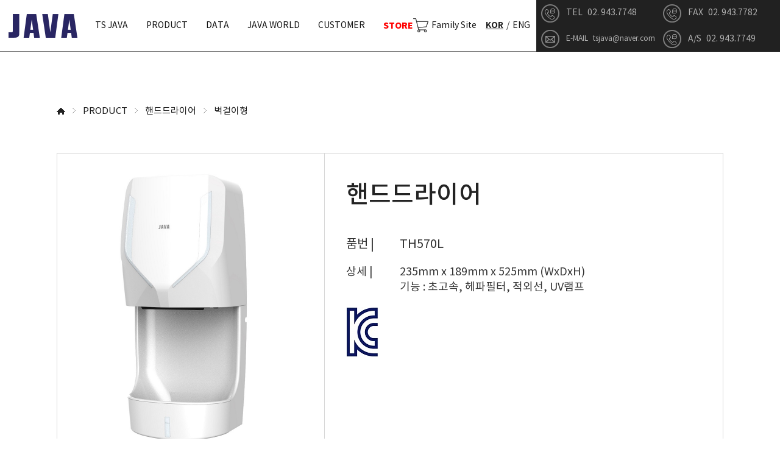

--- FILE ---
content_type: text/html; Charset=utf-8
request_url: http://tsjava.helloweb.co.kr/product/product?code=02&seq=206
body_size: 14166
content:
<!DOCTYPE html>

<html lang="kr">
<head>
<meta charset="utf-8">
<meta http-equiv="Expires" content="-1">
<meta http-equiv="Cache-Control" content="no-cache">
<meta http-equiv="X-UA-Compatible" content="IE=Edge">
<meta name="viewport" content="width=device-width, initial-scale=1.0">
<meta name="description" content="(주)티에스자바" />
<meta name="keywords" content="(주)티에스자바" />
<meta name="author" content="Design by HelloWeb - www.helloweb.co.kr" />
<meta name="format-detection" content="telephone=no">
<title>PRODUCT - (주)티에스자바</title>
<link href="/skin/fonts/notosans/style.css" rel="stylesheet">
<link href="https://fonts.googleapis.com/css?family=Open+Sans:400,700,800,300" rel="stylesheet" type="text/css">
<link href="/skin/css/bootstrap.css" rel="stylesheet">
<link href="/skin/css/common.css?v=6" rel="stylesheet">
<link href="/skin/css/sub.css?v=6" rel="stylesheet">
<link href="/skin/css/responsive.css?v=6" rel="stylesheet">
<link href="/skin/css/sub_responsive.css?v=2" rel="stylesheet">
<link href="/skin/css/animate.css" rel="stylesheet">
<link href="/skin/vendor/bxslider/jquery.bxslider.css" rel="stylesheet">
<script src="/skin/js/jquery-1.11.0.min.js"></script>
<script src="/skin/js/pace.min.js"></script>
<script src="/skin/js/tweenmaxall.min.js"></script>
<script src="/skin/js/jquery.touchSwipe.min.js"></script>
<script src="/skin/js/holder.min.js"></script>
<script src="/exec/js/scripts.js"></script>
<script src="/skin/vendor/bxslider/jquery.bxslider.min.js"></script>
<script src="/skin/js/jquery.mb.YTPlayer.min.js"></script>
<script src="//dapi.kakao.com/v2/maps/sdk.js?appkey=eace85073ebfc80b9ae9a41873791d9d" type="text/javascript"></script>
</head>


<body class="_product_product sub">
<header class="header">
   <a href="/" class="logo"><span>TS JAVA</span></a>

   <nav class="mainmenu">
      <ul class="m-nav">
         <li class="dropdown">
  <a href="/about/intro" class="on-link">TS JAVA</a>
  <ul class="sub-menu">
    <li><a href="/about/intro">회사소개</a></li>
    <li><a href="/about/employ">채용안내</a></li>
  </ul>
</li>
<li class="dropdown">
  <a href="/product/product" class="on-link">PRODUCT</a>
  <ul class="sub-menu">
    <li><a href="/product/product?code=14">신제품</a></li>
    <li><a href="/product/product?code=01">수전금구</a></li>
    <li><a href="/product/product?code=15">선반샤워기</a></li>
    <li><a href="/product/product?code=02">핸드드라이어</a></li>
    <li><a href="/product/product?code=03">감지기/밸브</a></li>
    <li><a href="/product/product?code=08">비데</a></li>
    <li><a href="/product/product?code=04">난방기</a></li>
    <li><a href="/product/product?code=06">액세서리</a></li>
    <li><a href="/product/product?code=09">생리대수거함</a></li>
    <li><a href="/product/product?code=07">편의용품</a></li>
    <li><a href="/product/product?code=17">위생도기</a></li>
    <li><a href="/product/product?code=21">우산빗물제거기</a></li>
  </ul>
</li>
<li class="dropdown">
  <a href="/data/pds" class="on-link">DATA</a>
  <ul class="sub-menu">
    <li><a href="/data/pds">자료실</a></li>
  </ul>
</li>
<li class="dropdown">
  <a href="/javaworld/main" class="on-link">JAVA WORLD</a>
  <ul class="sub-menu">
    <li><a href="/javaworld/main">제품홍보실</a></li>
  </ul>
</li>
<li class="dropdown">
  <a href="/customer/notice?bc_seq=1" class="on-link">CUSTOMER</a>
  <ul class="sub-menu">
    <li><a href="/customer/notice?bc_seq=1">공지사항</a></li>
    <li><a href="/customer/as">A/S 문의</a></li>
    <li><a href="/customer/store">A/S전문점 안내</a></li>
    <li><a href="/customer/sale">대리점 안내</a></li>
    <li><a href="/customer/office">지방사무소 안내</a></li>
  </ul>
</li>

        <li class="dropdown">
            <a href="http://javamall.co.kr/" target="_blank" class="on-link store">STORE</a>
            <ul class="sub-menu">
                <li><a href="http://javamall.co.kr/" target="_blank">온라인몰</a></li>
                <li><a href="https://smartstore.naver.com/tsjava" target="_blank">스마트스토어</a></li>
            </ul>
        </li>
        <li class="dropdown">
            <a href="#" onclick="javascript:;" class="on-link">Family Site</a>
            <ul class="sub-menu">
               <li><a href="http://www.gatoperro.co.kr/" target="_blank">(주)자바라이프</a></li>
               <li><a href="http://javaintl.co.kr/" target="_blank">(주)자바인터내셔널</a></li>
               <li><a href="http://lihomcrystal.com/" target="_blank">(주)리홈크리스탈</a></li>
               <li><a href="https://reddingo.com/" target="_blank">레드딩고</a></li>
            </ul>
        </li>
      </ul>
      <div class="mainmenu-back"></div>
   </nav>

   <div class="menuright">
      <ul>
         <li class="first"><span class="language-kor"><a href="#"><strong>KOR</strong></a></span></li>
         <li><span class="language-eng"><a href="http://eng.tsjava.com/" target="_self">ENG</a></span></li>
      </ul>
      <a href="#" class="menu"><span class="mm-1"></span><span class="mm-2"></span><span class="mm-3"></span></a>

      <div class="tel-wrap">
         <a href="tel:02-943-7748" class="tel hidden-xs"><span>TEL</span> 02. 943.7748</a>
         <a href="mailto:tsjava@naver.com" class="mail hidden-xs"><span>E-MAIL</span> tsjava@naver.com</a>
      </div>
      <div class="tel-wrap">
         <a href="tel:02-943-7782" class="tel hidden-xs"><span>FAX</span> 02. 943.7782</a>
         <a href="tel:02-943-7749" class="tel hidden-xs"><span>A/S</span> 02. 943.7749</a>
      </div>
   </div>
   <div class="site__nav">
      <ul class="mobile-nav">
         <li class="dropdown">
  <a href="/about/intro" class="on-link">TS JAVA</a>
  <ul class="sub-menu">
    <li><a href="/about/intro">회사소개</a></li>
    <li><a href="/about/employ">채용안내</a></li>
  </ul>
</li>
<li class="dropdown">
  <a href="/product/product" class="on-link">PRODUCT</a>
  <ul class="sub-menu">
    <li><a href="/product/product?code=14">신제품</a></li>
    <li><a href="/product/product?code=01">수전금구</a></li>
    <li><a href="/product/product?code=15">선반샤워기</a></li>
    <li><a href="/product/product?code=02">핸드드라이어</a></li>
    <li><a href="/product/product?code=03">감지기/밸브</a></li>
    <li><a href="/product/product?code=08">비데</a></li>
    <li><a href="/product/product?code=04">난방기</a></li>
    <li><a href="/product/product?code=06">액세서리</a></li>
    <li><a href="/product/product?code=09">생리대수거함</a></li>
    <li><a href="/product/product?code=07">편의용품</a></li>
    <li><a href="/product/product?code=17">위생도기</a></li>
    <li><a href="/product/product?code=21">우산빗물제거기</a></li>
  </ul>
</li>
<li class="dropdown">
  <a href="/data/pds" class="on-link">DATA</a>
  <ul class="sub-menu">
    <li><a href="/data/pds">자료실</a></li>
  </ul>
</li>
<li class="dropdown">
  <a href="/javaworld/main" class="on-link">JAVA WORLD</a>
  <ul class="sub-menu">
    <li><a href="/javaworld/main">제품홍보실</a></li>
  </ul>
</li>
<li class="dropdown">
  <a href="/customer/notice?bc_seq=1" class="on-link">CUSTOMER</a>
  <ul class="sub-menu">
    <li><a href="/customer/notice?bc_seq=1">공지사항</a></li>
    <li><a href="/customer/as">A/S 문의</a></li>
    <li><a href="/customer/store">A/S전문점 안내</a></li>
    <li><a href="/customer/sale">대리점 안내</a></li>
    <li><a href="/customer/office">지방사무소 안내</a></li>
  </ul>
</li>

        <li class="dropdown">
          <a href="http://javamall.co.kr/" target="_blank" class="on-link">STORE</a>
          <ul class="sub-menu">
            <li><a href="http://javamall.co.kr/" target="_blank">온라인몰</a></li>
            <li><a href="https://smartstore.naver.com/tsjava" target="_blank">스마트스토어</a></li>
          </ul>
        </li>
        <li class="dropdown">
            <a href="#" onclick="javascript:;" class="on-link">Family Site</a>
            <ul class="sub-menu">
               <li><a href="http://www.gatoperro.co.kr/" target="_blank">(주)자바라이프</a></li>
               <li><a href="http://javaintl.co.kr/" target="_blank">(주)자바인터내셔널</a></li>
               <li><a href="http://lihomcrystal.com/" target="_blank">(주)리홈크리스탈</a></li>
               <li><a href="https://reddingo.com/" target="_blank">레드딩고</a></li>
            </ul>
        </li>
      </ul>
   </div>
</header>
<script type="text/javascript">
   $(".family_open").on("click",function(e){
      e.preventDefault();
      $(".family").toggleClass("on");
   })
</script>
<div class="sub-container">

<div class="default-container">
   <div class="container">
  
      <div class="row product-location">
         <div class="col-md-6 col-sm-8">
            <ul class="location">
               <li class="th-1"><span>home</span></li>
               <li class="th-2"><a href="/product/product">PRODUCT</a></li>
               <li class="th-3"><a href="?code=02">핸드드라이어 </a></li>
<li class="th-4 last"><a href="?code=0202&code2=0202"> 벽걸이형</a></li>

            </ul>
         </div>
      </div>

      <div class="product-view">
         <div class="img-area">
            <div id="productSlide" class="product-slide flexslider">
               <ul class="slides">
               
                  <li data-src="/file/goods/TH530L, 550L, 570L(2)(2).jpg"><span></span><img src="/file/goods/TH530L, 550L, 570L(2)(2).jpg" width="378" alt=""></li>
               
               </ul>
            </div>
            <div id="psPager" class="product-thumb flexslider">
              <ul class="slides product-thumb-ul">
               
                  <li class="thumbs"><img src="/file/goods/TH530L, 550L, 570L(2)(2).jpg" alt="" class="img-responsive"></li>
               
            </div>
         </div>
         <div class="info-wrap">
            <div class="info">
               <div class="tit">핸드드라이어</div>
               <div class="txt">
                  <ul>
                     <li>
                        <div class="th"><strong>품번 | </strong></div>
                        <div class="td"><strong>TH570L</strong></div>
                     </li>
                     
                     <li>
                        <div class="th">상세 | </div>
                        <div class="td">
                235mm x 189mm x 525mm (WxDxH)<br>기능 : 초고속, 헤파필터, 적외선, UV램프<br>
                        </div>
                     </li>
                     
                <li><img src="/file/goods/KCPRODUCT.jpg"></li>
              
                  </ul>
               </div>
            </div>
            <div class="btn-area">
               <ul>
            
                    <li><a href="/exec/file/download.asp?filepath=/file/goods&filename=TH570L설명서(3).pdf" class="btn1"><span>사용설명서</span></a></li>
            
                    <li><a href="javascript:alert('시공도가 없습니다.');" class="btn2"><span>시공도</span></a></li>
            
                    <li><a href="/exec/file/download.asp?filepath=/file/goods&filename=TH530L, 550L, 570L(4).jpg" class="btn3"><span>이미지</span></a></li>
            
               </ul>
            </div>
         </div>
      </div>

      <div class="product-view-detail">
         <div class="tab">
            <span>제품정보</span>
         </div>
         <div class="product-contents"><table class="txc-wrapper" border="0" cellspacing="0" cellpadding="0"><tr><td bgcolor="#ffffff"><p>
<img src="/file/goods/d68a8b293c37f19c089208e643828741.jpg" class="txc-image" style="" ""="" width="1000">
</p></td></tr></table></div>
      </div>
      
   </div>
</div>

<div class="product-img-view">
   <div class="container">
      <a href="javascript:productImgView();" class="piv-close"><img src="/skin/img/sub/img-close.png" alt="close"></a>
      <div class="vertical-contain">
         <div class="vertical-middle"><div class="view-img"></div></div>
      </div>
   </div>
</div>

<link href="/skin/css/flexslider.css" rel="stylesheet">
<script type="text/javascript" src="/skin/js/jquery.flexslider-min.js"></script>
<script type="text/javascript">
   $(function(){
      /*
      $('#productSlide').bxSlider({
         pagerCustom: '#psPager'
      });
      */
      $("#psPager").flexslider({
         animation: "slide",
         directionNav: true,
         controlNav: false,
         animationLoop: false,
         slideshow: false,
         itemWidth: 70,
         itemMargin: 20,
         asNavFor: "#productSlide"
      });
      $("#productSlide").flexslider({
         animation: "slide",
         controlNav: false,
         smoothHeight: true,
         animationLoop: false,
         slideshow: false,
         sync: "#psPager"
      })

      $(".product-img-view .view-img").on("click",function(){
         productImgView();
      });
   });

   $(".product-slide > ul > li").on("mouseenter",function(){
      $(this).find("span").show();
   }).on("mouseleave",function(){
      $(this).find("span").hide();
   });

   $(".product-slide > ul > li").on("click",function(){
      var src = $(this).data('src');

      $(".product-img-view .view-img").html('<img src="'+src+'" class="img-responsive">');
      $(".product-img-view").show();
   });

   function productImgView(){
      $(".product-img-view").hide();
   }
</script>
</div>

<div style="display:none;"><iframe width="0" height="0" name="sframe" frameborder="0"></iframe></div>
<script src="/skin/js/common.js"></script>
<script src="/skin/js/sub.js?v=1"></script>
</body>
</html>

--- FILE ---
content_type: text/css
request_url: http://tsjava.helloweb.co.kr/skin/fonts/notosans/style.css
body_size: 3862
content:
@font-face {
    font-family: 'Noto Sans';
    src: url('/skin/fonts/notosans/notokr-black.eot');
    src: url('/skin/fonts/notosans/notokr-black.eot?#iefix') format('embedded-opentype'),
         url('/skin/fonts/notosans/notokr-black.woff2') format('woff2'),
         url('/skin/fonts/notosans/notokr-black.woff') format('woff'),
         url('/skin/fonts/notosans/notokr-black.ttf') format('truetype'),
         url('/skin/fonts/notosans/notokr-black.svg#notokr-black') format('svg');
    font-weight: 700;
    font-style: normal;
}
@font-face {
    font-family: 'Noto Sans';
    src: url('/skin/fonts/notosans/notokr-bold.eot');
    src: url('/skin/fonts/notosans/notokr-bold.eot?#iefix') format('embedded-opentype'),
         url('/skin/fonts/notosans/notokr-bold.woff2') format('woff2'),
         url('/skin/fonts/notosans/notokr-bold.woff') format('woff'),
         url('/skin/fonts/notosans/notokr-bold.ttf') format('truetype'),
         url('/skin/fonts/notosans/notokr-bold.svg#notokr-bold') format('svg');
    font-weight: 600;
    font-style: normal;
}
@font-face {
    font-family: 'Noto Sans';
    src: url('/skin/fonts/notosans/notokr-medium.eot');
    src: url('/skin/fonts/notosans/notokr-medium.eot?#iefix') format('embedded-opentype'),
         url('/skin/fonts/notosans/notokr-medium.woff2') format('woff2'),
         url('/skin/fonts/notosans/notokr-medium.woff') format('woff'),
         url('/skin/fonts/notosans/notokr-medium.ttf') format('truetype'),
         url('/skin/fonts/notosans/notokr-medium.svg#notokr-medium') format('svg');
    font-weight: 500;
    font-style: normal;
}
@font-face {
    font-family: 'Noto Sans';
    src: url('/skin/fonts/notosans/notokr-regular.eot');
    src: url('/skin/fonts/notosans/notokr-regular.eot?#iefix') format('embedded-opentype'),
         url('/skin/fonts/notosans/notokr-regular.woff2') format('woff2'),
         url('/skin/fonts/notosans/notokr-regular.woff') format('woff'),
         url('/skin/fonts/notosans/notokr-regular.ttf') format('truetype'),
         url('/skin/fonts/notosans/notokr-regular.svg#notokr-regular') format('svg');
    font-weight: 400;
    font-style: normal;
}
@font-face {
    font-family: 'Noto Sans';
    src: url('/skin/fonts/notosans/notokr-demilight.eot');
    src: url('/skin/fonts/notosans/notokr-demilight.eot?#iefix') format('embedded-opentype'),
         url('/skin/fonts/notosans/notokr-demilight.woff2') format('woff2'),
         url('/skin/fonts/notosans/notokr-demilight.woff') format('woff'),
         url('/skin/fonts/notosans/notokr-demilight.ttf') format('truetype'),
         url('/skin/fonts/notosans/notokr-demilight.svg#notokr-demilight') format('svg');
    font-weight: 300;
    font-style: normal;
}
@font-face {
    font-family: 'Noto Sans';
    src: url('/skin/fonts/notosans/notokr-light.eot');
    src: url('/skin/fonts/notosans/notokr-light.eot?#iefix') format('embedded-opentype'),
         url('/skin/fonts/notosans/notokr-light.woff2') format('woff2'),
         url('/skin/fonts/notosans/notokr-light.woff') format('woff'),
         url('/skin/fonts/notosans/notokr-light.ttf') format('truetype'),
         url('/skin/fonts/notosans/notokr-light.svg#notokr-light') format('svg');
    font-weight: 200;
    font-style: normal;
}
@font-face {
    font-family: 'Noto Sans';
    src: url('/skin/fonts/notosans/notokr-thin.eot');
    src: url('/skin/fonts/notosans/notokr-thin.eot?#iefix') format('embedded-opentype'),
         url('/skin/fonts/notosans/notokr-thin.woff2') format('woff2'),
         url('/skin/fonts/notosans/notokr-thin.woff') format('woff'),
         url('/skin/fonts/notosans/notokr-thin.ttf') format('truetype'),
         url('/skin/fonts/notosans/notokr-thin.svg#notokr-thin') format('svg');
    font-weight: 100;
    font-style: normal;
}

--- FILE ---
content_type: text/css
request_url: http://tsjava.helloweb.co.kr/skin/css/common.css?v=6
body_size: 11850
content:
/* common */
ul,li {list-style: none;padding: 0;margin: 0;}
h1,h2,.h1,.h2 {font-size: 100%;margin:0;padding:0;}
.no-mar {margin: 0 !important;}
.no-pad {padding: 0;}
.posi-relative {position: relative;}
.posi-absolute {position: absolute;}
.max-height {height: 100%;}
.margincenter {margin: 0 auto;}
.vertical-contain {display: table;width: 100%;height :100%;}
.vertical-contain .vertical-middle {display: table-cell;width: 100%;height :100%;vertical-align: middle;text-align: center;}

.vc {display: table;width: 100%;height :100%;}
.vc .vm {display: table-cell;width: 100%;height :100%;vertical-align: middle;text-align: center;}

/* page */
.paginate_complex{padding:15px 0;line-height:normal;text-align:center;}
.paginate_complex a,
.paginate_complex strong{display:inline-block;position:relative;z-index:2;width:28px;height:25px;line-height:25px;text-decoration:none !important;color:#000;vertical-align:top;}
.paginate_complex strong {color:#fff;background:#615f60;border:1px solid #615f60;}
.paginate_complex a.default:hover,
.paginate_complex a.default:active,
.paginate_complex a.default:focus{color:#fff;background:#615f60;border:1px solid #615f60}
/*
.paginate_complex .pprev{width:28px;height:26px;line-height:26px;}
.paginate_complex .prev{width:28px;height:26px;}
.paginate_complex .nnext{width:28px;height:26px;}
.paginate_complex .next{width:28px;height:26px;}
*/
/* margin */
.mb5 {margin-bottom: 5px}
.mb7 {margin-bottom: 7px}
.mb10 {margin-bottom: 10px}
.mb15 {margin-bottom: 15px}
.mb20 {margin-bottom: 20px}
.mb25 {margin-bottom: 25px}
.mb30 {margin-bottom: 30px}
.mb35 {margin-bottom: 35px}
.mb40 {margin-bottom: 40px}
.mb45 {margin-bottom: 45px}
.mb50 {margin-bottom: 50px}
.mb55 {margin-bottom: 55px}
.mb60 {margin-bottom: 60px}
.mb65 {margin-bottom: 65px}
.mb70 {margin-bottom: 70px}
.mb75 {margin-bottom: 75px}
.mb80 {margin-bottom: 80px}
.mb85 {margin-bottom: 85px}
.mb90 {margin-bottom: 90px}
.mb95 {margin-bottom: 95px}
.mb100 {margin-bottom: 100px}

.mt5 {margin-top: 5px}
.mt7 {margin-top: 7px}
.mt10 {margin-top: 10px}
.mt15 {margin-top: 15px}
.mt20 {margin-top: 20px}
.mt25 {margin-top: 25px}
.mt30 {margin-top: 30px}
.mt35 {margin-top: 35px}
.mt40 {margin-top: 40px}
.mt45 {margin-top: 45px}
.mt50 {margin-top: 50px}
.mt55 {margin-top: 55px}
.mt60 {margin-top: 60px}
.mt65 {margin-top: 65px}
.mt70 {margin-top: 70px}
.mt75 {margin-top: 75px}
.mt80 {margin-top: 80px}
.mt85 {margin-top: 85px}
.mt90 {margin-top: 90px}
.mt95 {margin-top: 95px}
.mt100 {margin-top: 100px}

/* padding */
.pt5 {padding-top: 5px}
.pt10 {padding-top: 10px}
.pt15 {padding-top: 15px}
.pt20 {padding-top: 20px}
.pt25 {padding-top: 25px}
.pt30 {padding-top: 30px}
.pt35 {padding-top: 35px}
.pt40 {padding-top: 40px}
.pt45 {padding-top: 45px}
.pt50 {padding-top: 50px}
.pt55 {padding-top: 55px}
.pt60 {padding-top: 60px}
.pt65 {padding-top: 65px}
.pt70 {padding-top: 70px}
.pt75 {padding-top: 75px}
.pt80 {padding-top: 80px}
.pt85 {padding-top: 85px}
.pt90 {padding-top: 90px}
.pt95 {padding-top: 95px}
.pt100 {padding-top: 100px}

body {background-color:#676265;}
body.sub {background-color:#fff;}

/* pace loader Start */
.pace {-webkit-pointer-events: none;pointer-events: none;-webkit-user-select: none;-moz-user-select: none;user-select: none;}
.pace-inactive {display: none;}
.pace .pace-progress {background: #29d;position: fixed;z-index: 2000;top: 0;right: 100%;width: 100%;height: 2px;}
/* pace loader End */

/* header */
.header {position:fixed;z-index:13;left:0;top:0;width:100%;box-sizing:border-box;height:85px;background-color:#fff;}
.sub .header {background:url('/skin/img/sub/header_bg.gif') repeat-x 0 0;}
.header .logo {float:left;margin:23px 14px 0 40px;display:inline-block;width:113px;height:39px;background-image:url('/skin/img/logo/top_logo.png');background-position:0 0;background-repeat:no-repeat;}
.header .logo span {display:none;}
.header .mainmenu {float:left;height:100%;}
.header .mainmenu ul.m-nav {height:100%;}
.header .mainmenu ul.m-nav:before {display:block;content:" ";}
.header .mainmenu ul.m-nav:after {display:block;content:" ";clear:both;}
.header .mainmenu ul.m-nav > li {float:left;height:100%;}
.header .mainmenu ul.m-nav > li > a.on-link {text-decoration:none;display:block;line-height:85px;height:100%;padding:0 39px;font-size:16px;color:#141414;font-weight:400;font-family: 'Noto Sans','Open Sans', sans-serif;}
.header .mainmenu ul.m-nav > li > a.on-link.store {position: relative;font-weight: 700;color: red;}
.header .mainmenu ul.m-nav > li > a.on-link.store:after {position: absolute;right: 0;top: 50%;content: "";width: 25px;height: 23px;background-repeat: no-repeat;background-image: url("/skin/img/main/ico_onlinemall.png");margin-top: -13px;}

.header .mainmenu ul.m-nav > li.on .sub-menu {background-color:#212121;}
.header .mainmenu ul.m-nav > li.on .sub-menu li a {color:#b0b0b0;}
.header .mainmenu ul.m-nav > li .sub-menu {position: absolute;top: 85px;left: 0;z-index: 1000;display: none;float: left;width: 100%;height:390px;padding: 15px 0;list-style: none;font-size: 14px;text-align: left;}
.header .mainmenu ul.m-nav > li .sub-menu li a {display:block;padding:5px 0;text-align:center;text-decoration:none;color:#cfcfcf;}
.header .mainmenu ul.m-nav > li .sub-menu li a:hover {color:#ecc029;}
.mainmenu-back {display: none;position:absolute;z-index:999;top:85px;left:0;width:100%;background:url('/skin/img/sub/sub_menu_bg.png') repeat 0 0;height:390px;}

.menuright {float:none;background:none;position:absolute;right:0;top:0;height:100%;}
.menuright ul {float:left;height:100%;padding:0 25px;}
.menuright ul:before {display:block;content:" ";}
.menuright ul:after {display:block;content:" ";clear:both;}
.menuright ul li {float:left;height:100%;position:relative;}
.menuright ul li span {display:table;height:100%;width:100%;}
.menuright ul li a {display:table-cell;height:100%;width:100%;vertical-align:middle;}
.menuright ul li a strong {font-weight:600;text-decoration:underline;}
.menuright ul li.first {padding-right:10px;margin-right:5px;}
.menuright ul li.first:after {display:block;content:"/";position:absolute;top:50%;right:0;margin-top:-11px;}
.menuright a.menu {display:none;z-index:11;float:left;height:100%;line-height:85px;width:100px;position:relative;}
.menuright a.menu span {display:block;position:absolute;border-radius:2px;background:#363636;width:40px;height:4px;left:50%;margin-left:-20px;}
.menuright a.menu span.mm-1 {top:26px;-webkit-transform: translate(0,0) rotate(0deg);transform: translate(0,0) rotate(0deg);-webkit-transition: all .3s ease;transition: all .3s ease;}
.menuright a.menu span.mm-2 {top:41px;opacity: 1;-webkit-transition: all .3s ease;transition: all .3s ease;}
.menuright a.menu span.mm-3 {top:56px;-webkit-transform: translate(0,0) rotate(0deg);transform: translate(0,0) rotate(0deg);-webkit-transition: all .3s ease;transition: all .3s ease;}
.menuright .tel-wrap {float:left;height:100%;}
.menuright a.tel {display:block;height:50%;line-height:42px;width:249px;color:#b0b0b0;padding-left:49px;background:#212121 url('/skin/img/main/icon_phone.gif') no-repeat 8px center;text-decoration:none;}
.menuright a.tel span {margin-right:5px;}
.menuright a.mail {display:block;height:50%;line-height:42px;width:249px;color:#b0b0b0;padding-left:49px;background:#212121 url('/skin/img/main/icon_email.gif') no-repeat 8px center;text-decoration:none;}
.menuright a.mail span {margin-right:5px;}

.menu-is-open .menuright a.menu span.mm-1,
.menu-is-open .menuright a.menu span.mm-3 {background-color: #fff;-webkit-transform: translate(0,0) rotate(-38deg);transform: translate(0,0) rotate(-38deg);-webkit-transition: -webkit-transform .3s ease;transition: transform .3s ease;transition: transform .3s ease,-webkit-transform .3s ease;}
.menu-is-open .menuright a.menu span.mm-2 {-webkit-transform: translate(0,0) rotate(-38deg);transform: translate(0,0) rotate(-38deg);opacity: 0;}

body.menu-is-open {overflow:hidden;}
.site__nav {position: fixed;left: 100%;top: 0;height: 100%;width: 100%;background-color: #000;color: #fff;opacity: 0;-webkit-transform: translate3d(0,0,0);transform: translate3d(0,0,0);-webkit-transition: all .3s ease-out;transition: all .3s ease-out;}
.menu-is-open .site__nav {overflow-y:auto;-webkit-transform: translate3d(-100%,0,0);transform: translate3d(-100%,0,0);opacity: 1;}
.mobile-nav {padding-top:20px;}
.mobile-nav > li > a.on-link {color:#fff;font-size:20px;padding:8px 25px;display:inline-block;}
.mobile-nav .sub-menu {margin-bottom:20px;}
.mobile-nav .sub-menu > li > a {color:#fff;font-size:15px;padding:5px 35px;display:inline-block;}

.default-list {table-layout:fixed;margin-bottom: 2em;width:100%;border-collapse: collapse;}
.default-list td,.default-list th {font-family:'Noto Sans','NanumGothic','Open Sans', sans-serif;text-align:center;}
.default-list th {font-weight:400;padding:15px 0;font-size:15px;color:#fff;background-color:#403d7d;font-weight:300;}
.default-list td {padding:16px 0;font-size:14px;color:#585858;font-weight:300;border-bottom:1px solid #cccccc;}
.default-list td.title {text-align:left;padding-left:30px;}
.default-list th.thtitle {font-size:20px;font-weight:500;}
.default-list th.thleft {text-align:left;padding-left:30px;}
.default-list td.tdleft {text-align:left;padding-left:30px;}
.default-list td.tdleft ul li {float:left;}
.default-list td.tdleft ul li.bar {margin:0 20px;}
.default-list td.title  a{font-size:14px;}
.default-list td.contents {text-align:left;padding:10px 20px 10px 20px;vertical-align:top;border-bottom:1px solid #767676}
.default-list td.contents td {text-align:left;border:none;}
.default-list td.bold {font-weight:bold;}
.default-list td .board_input {font-family:'Noto Sans','NanumGothic','Open Sans', sans-serif;border: 1px solid #DDDDDD;color: #333333;height: 32px;line-height: 2.3em;padding: 0 10px 0 10px;font-size:14px;}
.default-list td em {float:right;margin-right:20px;}
.default-list td a.ff {background:url('/skin/img/sub/store.gif') no-repeat right 4px;display:inline-block;padding-right:16px;}

.mobile-list {border-top:2px solid #000000}
.mobile-list li {padding:15px 0;border-bottom:1px solid #e9e9e9;}
.mobile-list li .tit {font-size:18px;color:#000000;line-height:28px;font-weight:500;}
.mobile-list li .tit a.ff {background:url('/skin/img/sub/store.gif') no-repeat right 9px;display:inline-block;padding-right:20px;}
.mobile-list li .date {font-size:14px;color:#686868;line-height:28px;font-weight:300;}
.mobile-list li .date span {font-size:12px;}
.mobile-list li .date span.bar {display:inline-block;position:relative;padding-right:7px;margin-right:6px;}
.mobile-list li .date span.bar:after {content:" ";display:block;width:1px;height:10px;background-color:#686868;position:absolute;right:0;top:8px;}
.mobile-list li .info .day {text-align:right;font-size:12px;color:#989898;margin-top:5px;}

.family_wrap {float: left;height: 100%;padding-left: 40px;}   
.family_box {position: relative;height: 100%; display: flex;align-items: center;}
.family_box .family_open {display: inline-block;width: 150px;height: 50px;line-height: 50px;border: 1px solid #373737;padding: 0 16px;font-size: 15px;color: #000;text-decoration: none;position: relative;background-color: #fff;}
.family_box .family_open:after {position: absolute;right: 25px;top: 50%;content: "";background-repeat: no-repeat;background-image: url("/skin/img/sub/search_select_arrow.gif");width: 11px;height: 6px;margin-top: -3px;}
.family {position: absolute;top: 68px;left: 0;width: 100%;background-color: #fff;display: none;}
.family.on {display: block;}
.family li {border: 1px solid #373737;padding: 10px 15px;}
.family li a {font-size: 13px;color: #000;text-decoration: none;}

--- FILE ---
content_type: text/css
request_url: http://tsjava.helloweb.co.kr/skin/css/sub.css?v=6
body_size: 32792
content:
.sub-container {margin-top:85px;}

.sub-opensans {font-family: 'Open Sans', sans-serif;}
.about-intro1 .s-ani {visibility:hidden;}
.about-intro1 {height:856px;background-attachment:fixed;background-attachment: scroll;background-image:url('/skin/img/sub/about_intro.jpg');background-repeat:no-repeat;background-position:center center;background-size:cover;}

.about-intro1 p.sub-ft35 {font-size:35px;font-weight:500;color:#f1f1f1;line-height:45px;margin-bottom:45px;}
.about-intro1 p.sub-ft17 {font-size:17px;font-weight:100;color:#fff;line-height:35px;margin-bottom:15px;}
.about-intro1 p.intro-sign {margin-top:45px;}

.about-intro2 .s-ani {visibility:hidden;}
.about-intro2 {background-color:#f1f1f1;padding:135px 0 135px 0;text-align:center;}
.about-intro2 p.sub-ft40 {visibility:hidden;font-size:40px;font-weight:200;line-height:50px;color:#232323;}
.about-intro2 p.sub-ft17 {visibility:hidden;font-size:17px;font-weight:300;color:#232323;line-height:35px;}
.about-intro2 p.sub-ft17 strong {font-weight:600;}
.about-intro2 .item .img img {margin:0 auto;}
.about-intro2 .item .tit {font-size:25px;font-weight:700;line-height:25px;color:#232323;}
.about-intro2 .item ul li {font-size:15px;font-weight:300;line-height:25px;color:#232323;}

/*
.about-intro3 {height:409px;overflow:hidden;}
.about-intro3 .background-image {position:absolute;top:0;width:1002px;height:409px;}
.about-intro3 .background-image.left {right:0;}
.about-intro3 .background-image.right {left:0;}
*/

.about-intro4 {background-color:#fff;padding:74px 0 175px;}
.about-intro4 .sub-ft40 {visibility:hidden;font-size:40px;color:#232323;line-height:50px;text-align:center;margin-bottom:75px;}
.about-intro4 .history-tab {visibility:hidden;text-align:center;margin-bottom:30px;overflow:hidden;}
.about-intro4 .history-tab ul {display:inline-block;}
.about-intro4 .history-tab ul li {float:left;}
.about-intro4 .history-tab ul li.first {margin-right:5px;}
.about-intro4 .history-tab ul li a {display:inline-block;width:134px;height:50px;line-height:50px;border:1px solid #949195;background-color:#fff;font-size:17px;color:#3e3e3f;font-weight:300;border-radius:10px;text-decoration:none;}
.about-intro4 .history-tab ul li a.on {background-color:#262063;color:#fff;}
.about-intro4 .history-tab ul li a:hover {background-color:#262063;color:#fff;}
.about-intro4 .year {font-size:33px;font-weight:500;color:#232323;padding:35px 0 35px 39px;background:url('/skin/img/sub/history_icon2.gif') no-repeat left center;}
.about-intro4 .year.ok {background-image:url('/skin/img/sub/history_icon1.gif')}
.history-list-num {border-top:1px solid #e7e5e9;border-bottom:1px solid #e7e5e9;overflow:hidden;}
.history-list-num .line {position:relative;}
.history-list-num .line:before {position:absolute;top:25px;left:24px;display:block;content:" ";background-color:#000000;width:4px;height:100%;}
.about-intro4 ul.list {padding:39px 0 31px 0;}
.about-intro4 ul.list li {font-size:15px;font-weight:300;color:#646066;line-height:25px;}
.about-intro4 ul.list li strong {font-weight:400;color:#9390a0;display:inline-block;margin-right:10px;}
#history-list-1 {display:none;}
#history-list-2 {display:none;}

.about-intro4 .s-ani {visibility:hidden;}
.about-intro4 ul.list.list-1 {height:120px;}
.about-intro4 ul.list.list-2 {height:145px;}
.about-intro4 ul.list.list-3 {height:195px;}
.about-intro4 ul.list.list-4 {height:127px;}

.about-intro5 .s-ani {visibility:hidden;}
.about-intro5 {padding:140px 0 146px;background-color:#3c3747;text-align:center;}
.about-intro5 .sub-ft40 {font-size:40px;font-weight:400;line-height:50px;color:#fff;margin-bottom:65px;}
.about-intro5 .sub-ft25 {font-size:25px;font-weight:400;line-height:35px;color:#fff;margin-bottom:10px;}
.about-intro5 .sub-ft15 {font-size:15px;font-weight:300;line-height:25px;color:#dddddd;margin-bottom:25px;}
.about-intro5 .sub-list-tit {font-size:18px;font-weight:500;text-align:left;color:#dedede;margin:50px 0 10px 0;}
.about-intro5 .sub-list {margin-bottom:35px;}
.about-intro5 .sub-list.sub-list-1 {padding-bottom:25px;}
.about-intro5 .sub-list li {font-size:15px;color:#dedede;font-weight:300;line-height:25px;text-align:left;padding-left:10px;position:relative;}
.about-intro5 .sub-list li:before {display:block;content:" ";position:absolute;top:12px;left:0;width:5px;height:1px;background-color:#dedede;}
.about-intro5 .img {margin-bottom:30px;}
.about-intro5 .img img {margin:0 auto;}
.about-intro5 .box {margin-bottom:50px;}
.about-intro5 .box .color {height:36px;}
.about-intro5 .box .color.color-1 {background-color:#231a63;}
.about-intro5 .box .color.color-2 {background-color:#92a7bb;}
.about-intro5 .box .color.color-3 {background-color:#ed0c3e;}
.about-intro5 .box .color.color-4 {background-color:#e6e5ea;}
.about-intro5 .box .cont {border:1px solid #655c70;border-top:none;padding:20px 0 30px 0;}
.about-intro5 .box .cont .tit {font-size:17px;color:#ffffff;font-weight:700;line-height:35px;}
.about-intro5 .box .cont .txt {font-size:15px;color:#ffffff;font-weight:300;line-height:25px;}
.about-intro5 .btn-area ul {display:inline-block;}
.about-intro5 .btn-area ul li {float:left;}
.about-intro5 .btn-area ul li.first {margin-right:30px;}
.about-intro5 .btn-area a {display:inline-block;width:258px;height:45px;text-decoration:none;font-size:15px;color:#fff;line-height:45px;border:1px solid #ffffff;}

.about-intro6 .s-ani {visibility:hidden;}
.about-intro6 {padding:140px 0 78px;background-color:#fff;}
.about-intro6 .map-up {margin-bottom:40px;}
.about-intro6 .sub-ft40 {font-size:40px;font-weight:400;line-height:50px;color:#232323;margin-bottom:65px;text-align:center;}
.about-intro6 .map_canvas {height:527px;}
.about-intro6 .tit {font-size:25px;color:#232323;line-height:35px;margin-bottom:15px;}
.about-intro6 .addr {font-size:15px;color:#646066;line-height:25px;}
.about-intro6 .tel {font-size:15px;color:#646066;line-height:25px;margin-bottom:28px;}
.about-intro6 .tel span {display:inline-block;}
.about-intro6 .tel span.first {margin-right:25px;}
.about-intro6 .tel span strong {color:#000;font-weight:500;display:inline-block;margin-right:5px;}

.about-employ1 {height:856px;background-attachment:fixed;background-image:url('/skin/img/sub/about_employ_img1.jpg');background-repeat:no-repeat;background-position:center center;background-size:cover;}
.about-employ1 .title {font-size:40px;font-weight:400;color:#fff;margin-bottom:115px;}
.about-employ-list li {text-align:left;margin-bottom:30px;}
.about-employ-list li p.tt {font-size:27px;color:#ededed;font-weight:700;margin-bottom:8px;}
.about-employ-list li p.xx {font-size:15px;color:#dfdfdf;font-weight:200;}
.about-employ-list li .tit {position:relative;padding-left:44px;}
.about-employ-list li .tit:before {position:absolute;top:8px;left:0;width:32px;height:32px;background-image:url('/skin/img/sub/about_employ_number.png');display:block;content:" ";}
.about-employ-list li .tit-1:before {background-position:0 0;}
.about-employ-list li .tit-2:before {background-position:-32px 0;}
.about-employ-list li .tit-3:before {background-position:-64px 0;}
.about-employ2 {padding:140px 0 190px;background-color:#ffffff;text-align:center;}
.about-employ2 .title {font-size:40px;font-weight:400;color:#232323;margin-bottom:78px;}
.about-employ2 .process-img {margin-bottom:124px;}
.about-employ2 .process-img img {margin:0 auto;}
.about-employ2 .img {margin-bottom:40px;height:91px;}
.about-employ2 .img img {margin:0 auto;}
.about-employ2 .tit {font-size:25px;color:#232323;margin-bottom:10px;}
.about-employ2 .txt {font-size:15px;color:#646066;}
.about-employ3 {background-attachment:fixed;background-image:url('/skin/img/sub/about_employ_img6.jpg');background-repeat:no-repeat;background-position:center center;background-size:cover;padding:140px 0 140px;}
.about-employ3 .title {text-align:center;font-size:40px;font-weight:400;color:#fff;margin-bottom:78px;}
.about-employ3 .jobs-list {border-bottom:1px solid #707070;}
.about-employ3 .year {font-size:25px;font-weight:500;color:#ededed;padding:35px 0;}
.about-employ3 .year.first {border-top:1px solid #e7e5e9;}
.about-employ3 ul.list{padding:35px 0;}
.about-employ3 ul.list li {font-size:14px;font-weight:300;color:#dfdfdf;line-height:25px;}
.about-employ3 .resumn-write {border:1px solid #ffffff;width:334px;height:56px;line-height:56px;display:inline-block;font-size:20px;color:#dfdfdf;margin-top:50px;text-decoration:none;}

.default-container {padding-top:80px;padding-bottom:80px;}
.product-location {margin-bottom:30px;}
.product-location .product-location-fix {position:relative;}
.product-location .location {overflow:hidden;margin-bottom:20px;}
.product-location .product-location-fix .btn-list {position:absolute;top:13px;right:0;display:inline-block;padding:0 15px;height:32px;line-height:32px;border:1px solid #808080;font-size:15px;color:#222222;font-weight:300;text-decoration:none;}
.product-location .location li {float:left;padding-right:17px;margin-right:12px;position:relative;font-size:15px;color:#222222;height:36px;line-height:36px;}
.product-location .location li span {display:block;width:14px;height:36px;line-height:36px;background:url('/skin/img/sub/location_home.gif') no-repeat 0 12px;font-size:0;}
.product-location .location li:after {position:absolute;top:12px;right:0;display:block;content:" ";width:5px;height:9px;background:url('/skin/img/sub/location_arrow.png') no-repeat 0 0;}
.product-location .location li.last {padding-right:0;margin-right:0;}
.product-location .location li.last:after {background:none;}
.product-location .location li select {width:170px;height:36px;line-height:36px;border:1px solid #808080;font-size:15px;color:#222222;font-weight:200;padding:0 5px;}
.product-location .search {width:229px;height:36px;position:relative;line-height:36px;border-bottom:1px solid #808080;}
.product-location .search .query {width:194px;height:35px;line-height:35px;position:absolute;top:0;left:0;border:none;outline:none;padding:0 5px;font-weight:300px;font-size:15px;}
.product-location .search .submit {position:absolute;top:5px;right:5px;}

.product-list .item {border:1px solid #cccccc;margin-bottom:30px;min-height: 552px;}
.product-list .item .img {height:408px;background-color:#fff;position:relative;overflow:hidden;}
.product-list .item .text {padding:20px 0;text-align:center;}
.product-list .item .text .tt {font-size:17px;color:#232323;font-weight:200;}
.product-list .item .text .xx {font-size:27px;color:#232323;font-weight:500;}

.product-view {height:597px;border:1px solid #d7d7d7;overflow:hidden;margin-bottom:50px;}
.product-view .img-area {padding:26px 30px;float:left;width:40.23%;border-right:1px solid #d7d7d7;height:100%;}
.product-view .img-area .img {margin-bottom:21px;}
.product-view .img-area .product-thumb ul.product-thumb-ul {overflow:hidden;}
.product-view .img-area .product-thumb ul.product-thumb-ul li {float:left;}
.product-view .img-area .product-thumb ul.product-thumb-ul li.thumbs {border:1px solid #d7d7d7;}
.product-slide {margin-bottom:15px !important;}

.product-view .img-area .product-slide li {cursor:pointer;position:relative;}
.product-view .img-area .product-slide li img {margin:0 auto;}
.product-view .img-area .product-slide li span {display:none;left:0;top:0;position:absolute;z-index:10;width:100%;height:100%;;background:#ececec url('/skin/img/sub/ico_thmb_v5.png') no-repeat center center;opacity:0.5;filter: alpha(opacity=0.5);-moz-opacity:0.5;}
.product-view .img-area .bx-wrapper {margin-bottom:10px;}
.product-view .img-area .product-thumb {max-width:378px;overflow:hidden;}
.product-view .img-area .product-thumb a {float:left;opacity:0.5; filter:alpha("opacity=50");}
.product-view .img-area .product-thumb a.active,
.product-view .img-area .product-thumb a:hover,
.product-view .img-area .product-thumb a:focus {opacity:1; filter:alpha("opacity=100");}

.product-view .info-wrap {float:left;width:59.77%;height:100%;}
.product-view .info-wrap .info {padding:40px 35px;height:496px;border-bottom:1px solid #d7d7d7;}
.product-view .info-wrap .info .tit {font-size:40px;font-weight:500;color:#232323;margin-bottom:40px;}
.product-view .info-wrap .info .txt ul li {margin-bottom:20px;overflow:hidden;}
.product-view .info-wrap .info .txt ul li .th {width:15%;float:left;line-height:25px;font-size:18px;}
.product-view .info-wrap .info .txt ul li .th strong {font-weight:normal;font-size:20px;}
.product-view .info-wrap .info .txt ul li .td {width:85%;float:left;line-height:25px;font-size:18px;}
.product-view .info-wrap .info .txt ul li .td strong {font-weight:normal;font-size:20px;}
.product-view .info-wrap .btn-area {padding:25px 35px;text-align:center;}
.product-view .info-wrap .btn-area ul {display:inline-block;}
.product-view .info-wrap .btn-area ul li {float:left;margin-right:6px;}
.product-view .info-wrap .btn ul li.last {margin-right:0;}
.product-view .info-wrap .btn-area ul li a {text-align:center;text-decoration:none;width:185px;height:48px;line-height:48px;display:inline-block;font-size:16px;}
.product-view .info-wrap .btn-area ul li a.btn1 {background-color:#292663;color:#fff;}
.product-view .info-wrap .btn-area ul li a.btn2 {background-color:#5a5a5a;color:#fff;}
.product-view .info-wrap .btn-area ul li a.btn3 {background-color:#fff;color:#222222;border:1px solid #898989;}
.product-view .info-wrap .btn-area ul li a.btn1 span {display:inline-block;padding-left:20px;background:url('/skin/img/sub/icon_v.gif') no-repeat left center;}
.product-view .info-wrap .btn-area ul li a.btn2 span {display:inline-block;padding-left:22px;background:url('/skin/img/sub/icon_book.gif') no-repeat left center;}
.product-view .info-wrap .btn-area ul li a.btn3 span {display:inline-block;padding-left:24px;background:url('/skin/img/sub/icon_desk.gif') no-repeat left center;}
.product-view-detail .tab span {display:inline-block;width:122px;height:50px;line-height:50px;text-align:center;text-decoration:none;border:1px solid #d7d7d7;border-bottom:none;background-color:#fff;}
.product-view-detail .product-contents {border:1px solid #d7d7d7;padding:50px 34px;margin-bottom:80px;margin-top:-1px;}

.product-img-view {display:none;position:fixed;top:0;z-index:99;left:0;background:url('/skin/img/sub/img-back.png') repeat 0 0;width:100%;height:100%;}
.product-img-view .container {position:relative;}
.product-img-view .piv-close {position:absolute;top:50px;right:50px;}
.product-img-view .container {height:100%;}
.product-img-view img {margin:0 auto;}

.pds-list .item {border:1px solid #cccccc;margin-bottom:30px;}
.pds-list .item .text {padding:10px 0 5px 0;font-size:17px;color:#232323;text-align:center;background-color:#f1f1f1;}
.pds-list .item .text-item {padding:0 0 10px 0;font-size:14px;color:#232323;text-align:center;background-color:#f1f1f1;}
.pds-check {border:1px solid #d7d7d7;border-top:2px solid #333333;margin-bottom:30px;}
.pds-check label {font-size:14px;font-weight:500;color:#575757;margin:10px 25px;}

.javaworld-main .background-image {position: absolute;top: 0;width: 1002px;height: 334px;}
.javaworld-main .background-image-bg {background: url('/skin/img/sub/javaword_main_bg.png') repeat center center;width:1002px;height:100%;z-index:10;position:absolute;top:0;}
.javaworld-main .background-image-bg.left {right: 0;}
.javaworld-main .background-image-bg.right {left: 0;}
.javaworld-main .background-image.left {right: 0;}
.javaworld-main .background-image.right {left: 0;}
.javaworld-item {height: 334px;overflow: hidden;}
.javaworld-main .text-area {z-index:11;position: absolute;top: 0;left:0;font-size:37px;color:#ffffff;font-weight:300;height:100%;width:100%;text-align:left;padding:0 72px;}

.map-area {height:390px;background-color:#f5f5f5;overflow:hidden;margin-bottom:30px;}
.map-area .map-area-left {width:50%;float:left;}
.map-area .map-area-right {width:50%;float:left;}
.map-area .map {position:relative;margin:0 auto;margin-top:14px;width:253px;height:352px;background:url('/skin/img/sub/customer_store_map.png') no-repeat center center;}
.map-area .map li {position:absolute;}
.map-area .map li a {display:inline-block;width:40px;height:21px;background-color:#696969;text-align:center;line-height:21px;color:#ffffff;font-size:12px;border-radius:10px;text-decoration:none;position:relative;}
.map-area .map li.active a,
.map-area .map li a:hover {background-color:#dc2850;}
.map-area .map li a:hover:after {background-position:-8px 0;}
.map-area .map li a:after {display:block;content:" ";background-image:url('/skin/img/sub/map_arrow.png');background-repeat:no-repeat;background-position:0 0;width:8px;height:5px;bottom:-5px;left:50%;margin-left:-4px;position:absolute;}
.map-area .map li.th1 {top:84px;left:56px;}
.map-area .map li.th2 {top:104px;left:85px;}
.map-area .map li.th3 {top:116px;left:46px;}
.map-area .map li.th3 a:after {background-image:url('/skin/img/sub/map_arrow_up.png');background-position:-8px 0;bottom:auto;top:-5px;}
.map-area .map li.th3 a:hover:after {background-position:0 0;}
.map-area .map li.th4 {top:74px;left:125px;}
.map-area .map li.th5 {top:130px;left:105px;}
.map-area .map li.th6 {top:155px;left:43px;}
.map-area .map li.th7 {top:154px;left:84px;}
.map-area .map li.th8 {top:199px;left:57px;}
.map-area .map li.th9 {top:262px;left:67px;}
.map-area .map li.th9 a:after {background-image:url('/skin/img/sub/map_arrow_up.png');background-position:-8px 0;bottom:auto;top:-5px;}
.map-area .map li.th9 a:hover:after {background-position:0 0;}
.map-area .map li.th10 {top:227px;left:37px;}
.map-area .map li.th11 {top:154px;left:169px;}
.map-area .map li.th12 {top:242px;left:124px;}
.map-area .map li.th12 a:after {background-image:url('/skin/img/sub/map_arrow_up.png');background-position:-8px 0;bottom:auto;top:-5px;}
.map-area .map li.th12 a:hover:after {background-position:0 0;}
.map-area .map li.th13 {top:187px;left:150px;}
.map-area .map li.th14 {top:204px;left:190px;}
.map-area .map li.th15 {top:256px;left:180px;}
.map-area .map li.th15 a:after {background-image:url('/skin/img/sub/map_arrow_up.png');background-position:-8px 0;bottom:auto;top:-5px;}
.map-area .map li.th15 a:hover:after {background-position:0 0;}
.map-area .map li.th16 {top:324px;left:47px;}
.map-area .map li.th16 a:after {background-image:url('/skin/img/sub/map_arrow_up.png');background-position:-8px 0;bottom:auto;top:-5px;}
.map-area .map li.th16 a:hover:after {background-position:0 0;}
.map-logo-area {margin-bottom:20px;}
.map-logo-area .map-logo {float:left;margin-right:9px;height:42px;line-height:42px;}
.map-logo-area .map-logo-text {float:left;margin-right:9px;font-size:30px;color:#242424;font-weight:500;line-height:42px;position:relative;}
.map-logo-area .map-logo-text .icon {position:absolute;bottom:6px;right:-57px;}
.map-logo-area .map-logo-text.sale .icon {bottom:3px;right:-95px;}
.store-search {width:450px;}
.store-search p {margin-bottom:27px;font-size:20px;font-weight:400;color:#262626;text-align:left;line-height:25px;letter-spacing:-1px;}
.map-select {overflow:hidden;}
.map-select.first {margin-bottom:20px;}
.map-select .th {float:left;text-align:left;width:105px;font-size:14px;color:#101010;font-weight:500;height:32px;line-height:32px;}
.map-select .th span.marker {font-size:14px;color:#101010;display:inline-block;padding-right:30px;height:32px;line-height:32px;background:url('/skin/img/sub/map_marker.png') no-repeat right center;font-weight:500;}
.map-select .td {float:left;text-align:left;width:345px;font-size:14px;color:#101010;}
.map-select .td select {border:1px solid #cccccc;background-color:#fff;height:32px;line-height:32px;padding:0 20px;}
.map-select .td .input {width:229px;position:relative;height:32px;border-bottom:1px solid #808080;}
.map-select .td .input .query {width:190px;background-color:#f5f5f5;position:absolute;height:32px;top:-1px;left:0;border:none;outline:none;}
.map-select .td .submit {position:absolute;top:0;right:5px;}

.javaworld-view {height:496px;border:1px solid #d7d7d7;overflow:hidden;margin-bottom:50px;}
.javaworld-view .img-area {float:left;width:40.23%;border-right:1px solid #d7d7d7;height:100%;}
.javaworld-view .info-wrap {float:left;width:59.77%;height:100%;}
.javaworld-view .info-wrap .info {padding:40px 35px;height:496px;}
.javaworld-view .info-wrap .info .tit {font-size:40px;font-weight:500;color:#232323;margin-bottom:40px;}
.javaworld-view .info-wrap .info .txt ul li.info-li {margin-bottom:20px;overflow:hidden;}
.javaworld-view .info-wrap .info .txt ul li.info-li .th {width:15%;float:left;line-height:25px;}
.javaworld-view .info-wrap .info .txt ul li.info-li .td {width:85%;float:left;line-height:25px;}
.javaworld-view .info-wrap .info .txt ul li.info-li .td strong {font-weight:bold;font-size:20px;letter-spacing:-1px;}
.javaworld-view .info-wrap .info .txt ul li.info-li .td strong.gold {font-size:15px;letter-spacing:-1px;color:#d0920d;font-weight:200;}
.javaworld-view-detail .tab a {display:inline-block;width:122px;height:50px;line-height:50px;text-align:center;text-decoration:none;border:1px solid #d7d7d7;border-bottom:none;background-color:#fff;}
.javaworld-view-detail .javaworld-contents {border:1px solid #d7d7d7;padding:50px 34px;margin-bottom:80px;margin-top:-1px;}

.javaworld-contents ul.list {background-color:#f7f7f7;padding:35px 30px;margin-bottom:50px;}
.javaworld-contents ul.list > li {overflow:hidden;margin:10px 0;}
.javaworld-contents ul.list > li .th {position:relative;padding-left:11px;display:block;float:left;width:20%;font-size:15px;color:#232323;font-weight:300;}
.javaworld-contents ul.list > li .th:before {position:absolute;top:8px;left:0;display:block;content:" ";background-color:#00aeef;width:4px;height:4px;border-radius:2px;}
.javaworld-contents ul.list > li .td {display:block;float:left;width:80%;font-size:15px;color:#646066;font-weight:300;}
.javaworld-contents ul.list > li .td .depth {padding-left:8px;}
.javaworld-contents .stit {margin-bottom:20px;padding-left:17px;background:url('/skin/img/sub/icon_circle.gif') no-repeat left 13px;font-size:25px;color:#000;font-weight:500;}
.javaworld-contents .stit span {color:#d0920d;font-size:18px;}

.jp-table {border-collapse: collapse;border-spacing:0;width:100%;overflow:hidden;}
.cell-data {border-collapse: collapse;border-spacing:0;width:83.3333333333%;overflow:hidden;float:left;}
.jp-table .cell-header {float:left;width:16.6666666667%;border-top:1px solid #e1e1e1;}
.jp-table-1 .cell-header {
    z-index: 10;
    width: 150px;
    opacity: 0.85;
    filter: alpha(opacity=95);
    -moz-opacity: 0.95;
    position: absolute;
    box-shadow: 1px 0 1px 0;
}
.jp-table-1 .cell-data {
    width: 100%;
    overflow-x: scroll;
}
.jp-table-1 .cell-data-scroll {overflow: hidden;margin-left: 150px;}
.cell-data .cell-row {width:5.882352941176%;float:left;border-top:1px solid #e1e1e1;-webkit-transition: opacity 0.3s, visibility 0.3s, -webkit-transform 0.3s;-moz-transition: opacity 0.3s, visibility 0.3s, -moz-transform 0.3s;transition: opacity 0.3s, visibility 0.3s, transform 0.3s;}
.cell-data .cell-row-4 {width:25%;}
.cell-data .cell-row-5 {width:50%;}
.cell-data .cell-row-10 {width:100%;}
.jp-table-3 .cell-data .cell-row {width:11.111111111111111%;}
.jp-table-3 .cell-wrap .cell-left {height:120px;border-bottom:1px solid #6c6a99;line-height:23px;}
.jp-table .cell {padding:0;text-align:center;line-height:32px;}
.jp-table .cell.th {background-color:#49467c;color:#fff;font-size:15px;border-bottom:1px solid #6c6a99;}
.jp-table .cell.th.no-padding {padding:0;border-bottom:none;}
.jp-table .cell.cell-1 {height:40px;line-height:22px;}

.cell-data {-webkit-overflow-scrolling: touch;}
.jp-table-1 .cell-data {overflow-x:scroll;position:relative;}
.jp-table-1 .cell-data-scroll {width:2671px;}

.jp-table .cell.cell-1.fixed {height:40px;}
.jp-table .cell.cell-1.fixed .vc {position: fixed;top: 60px;left: 25px;z-index: 50;width: 90px;height: 52px;background: #49467c;}

.jp-table .cell.cell-2 {line-height:22px;height:107px;}
.jp-table .cell.cell-3 {line-height:22px;height:87px;}
.jp-table .cell.cell-4 {line-height:22px;height:87px;}
.jp-table .cell.cell-5 {line-height:22px;height:73px;}
.jp-table .cell .xs-br {display:none;}
.jp-table .cell.img {height:168px;}
.jp-table .cell.td {background-color:#fff;color:#525252;font-size:14px;border-bottom:1px solid #dddddd;border-right:1px solid #dddddd;}
.jp-table .cell.head {background-color:#fff;font-size:15px;}
.cell-wrap {overflow:hidden;width:100%;}
.cell-wrap .cell-left {float:left;width:30%;}
.jp-table-1 .cell-wrap .cell-left {height:874px;}
.cell-wrap.low {border-bottom:1px solid #6c6a99;}
.cell-wrap .cell-right {float:left;width:70%;background-color:#e5e5f2;font-size:14px;color:#1c1c1c;}
.cell-wrap .cell-right .cell-small {padding:0;height:40px;border-bottom:1px solid #c2c2c2;font-weight:500;}
.cell-wrap .cell-right .cell-small.cell-2 {height:107px;}
.cell-wrap .cell-right .cell-small.cell-3 {height:87px;}
.jp-table-4 .cell-2 {height:80px;}
.img-box {overflow:hidden;border:1px solid #d7d7d7;}
.img-box.big-img {margin-bottom:80px;}
.img-box.small-img {margin-bottom:30px;}
.img-box .img {float:left;width:29.7%;border-right:1px solid #d7d7d7;}
.img-box .txt {float:left;width:70.3%;padding:40px 34px;}
.img-box .txt .tit {font-size:20px;color:#232323;margin-bottom:15px;}
.img-box ul.text > li {position:relative;margin:8px 0;padding-left:11px;display:block;font-size:15px;color:#232323;font-weight:300;}
.img-box ul.text > li:before {position:absolute;top:8px;left:0;display:block;content:" ";background-color:#00aeef;width:4px;height:4px;border-radius:2px;}
.img-box ul.text > li.none:before {display:none;}

.javaworld-contents .stit.use-list-stit {margin-bottom:40px;}
.javaworld-contents .vod {margin-bottom:20px;}
.use-list {text-align:center;}
.use-list .img {margin-bottom:20px;}
.use-list .txt {margin-bottom:20px;font-size:16px;color:#222222;}
.use-list .img img {margin:0 auto;}

.default-table-view {margin-bottom: 2em;border-top:1px solid #302f35;}
.default-table-view .row {border-bottom:1px solid #e1e1e1;}
.default-table-view .th,.default-table-view .td {font-size:15px;font-weight:400;width:100%;padding-top:15px;padding-bottom:15px;}
.default-table-view .th {color:#ebebeb;text-align:center;background-color:#49467c;}
.default-table-view .td {background-color:#fff;color:#555555;text-align:center;border-right:1px solid #e1e1e1;}
.default-table-view-5 {border-top:1px solid #e1e1e1;}
.default-table-view-5 .th-2 {height:76px;}
.default-table-view-5 .th-3 {height:93px;}

.form-table {margin-bottom: 2em;border-top:1px solid #302f35;}
.form-table .row {background-color:#49467c;border-bottom:1px solid #e1e1e1;}
.form-table .th,.form-table .td {font-size:15px;font-weight:400;width:100%;padding-top:20px;padding-bottom:20px;}
.form-table .th {color:#ebebeb;text-align:center;height:68px;}
.form-table .th.th-1 {height:138px;}
.form-table .th.th-2 {height:345px;}
.form-table .td {background-color:#fff;color:#555555;padding-left:20px;}
.form-table .td .default-input {border:1px solid #d7d7d7;padding:0 5px;height:28px;line-height:1.42857;font-size:13px;}
.form-table .td .default-input.lg {width:700px;}
.form-table .td .default-input.md {width:470px;}
.form-table .td .default-input.file {width:250px;}
.form-table .td .default-input.sm {width:150px;display:inline-block;}
.form-table .td .default-input.xs {width:70px;}
.form-table .td .default-textarea {border:1px solid #d7d7d7;padding:12px;line-height:1.42857;font-size:13px;}
.form-table .td .default-textarea.lg {width:700px;}
.form-table .td textarea {height:300px;}

.form-table .td .dbv-btn {margin-left:5px;text-decoration:none;display:inline-block;height:28px;line-height:28px;padding:0 17px;background-color:#6e6d6e;color:#fff;font-size:13px;font-weight:400;}
.btn-write {width:360px;background-color:#49467c;border-color:#49467c;color:#fff;}
.btn-write:hover,.btn-write:active,.btn-write:focus {background-color:#ef8231;border-color:#ef8231;color:#fff;}
.write-btn-area {position:relative;}
.write-btn-area span {position:absolute;top:0;right:0;}

.line-list {padding:0 15px;}
.line-list .item {border-right:1px solid #d7d7d7;border-bottom:1px solid #d7d7d7;border-top:1px solid #d7d7d7;}
.line-list .item.first {border-left:1px solid #d7d7d7;}
.line-list .item .tit {text-align:center;font-size:18px;color:#000;padding:15px 0;border-bottom:1px solid #d7d7d7;}
.line-list .item .tit strong {display:block;font-weight:600;}

.product6-list {margin-bottom:30px;}
.product6-list .item {height:629px;border-bottom:1px solid #d7d7d7;border-top:1px solid #d7d7d7;}
.product6-list .item-1 {height:488px;}
.product6-list .item.border {border-right:1px solid #d7d7d7;}
.product6-list .item.last {border-right:1px solid #d7d7d7;}
.product6-list .item .img img {margin:0 auto;}
.product6-list .item.first {border-left:1px solid #d7d7d7;}
.product6-list .item .tit {text-align:center;font-size:18px;color:#49467c;padding:20px 0;border-bottom:1px solid #d7d7d7;}
.product6-list.p721 .item {height:710px;}
.product6-list.p722 .item {height:692px;}
.product6-list .cell {padding:20px 0;height:62px;text-align:center;font-size:14px;color:#525252;border-bottom:1px solid #d7d7d7}
.product6-list .item.border .cell {border-left:1px solid #d7d7d7}
.product6-list .cell.cell-2 {height:80px;}
.product6-list .cell.cell-3 {height:101px;}
.product6-list .cell.last {border-bottom:none;}
.product6-list .cell.head {font-size:15px;color:#fff;background-color:#49467c;height:62px;}
.product6-list .yy {color:#d0920d;}
.as-text {overflow:hidden;border:1px solid #d7d7d7;height:110px;margin-bottom:30px;}
.as-text .as-text-1 {float:left;width:50%;border-right:1px solid #d7d7d7;font-size:14px;color:#646066;padding-left:20px;padding-right:20px;}
.as-text .vertical-middle {text-align:left;}
.as-text .as-text-2 {float:left;width:25%;border-right:1px solid #d7d7d7;background-color:#fafafa;padding-left:30px;}
.as-text .tit {font-size:18px;color:#232323}
.as-text .tel {font-size:14px;color:#646066;}
.as-text .as-text-2 .icon-tel {padding-left:62px;background:url('/skin/img/sub/icon_phone.gif') no-repeat left center;}
.as-text .as-text-3 {float:left;width:25%;background-color:#fafafa;padding-left:30px;}
.as-text .as-text-3 .icon-fax {padding-left:62px;background:url('/skin/img/sub/icon_fax.gif') no-repeat left center;}

.show-pic-wrap {display:none;position:fixed;top:0;left:0;height:100%;width:100%;z-index:10;background:url('/skin/img/sub/img-back.png') repeat 0 0;}
.show-pic-wrap .show-pic {position:fixed;top:100px;left:50%;margin-left:-311px;}
.gallery-wrap {width:622px;margin:0 auto;background-color:#181818;position:relative;}
.gallery-wrap .gallery-header {position:relative;height:34px;line-height:34px;background-color:#403d7d;color:#fff;padding:0 15px;}
.gallery-wrap .gallery-header a {position:absolute;top:0;right:15px;}
.gallery-wrap .gallery {margin:0 auto;}

.icon-box {padding:40px 0 10px 0;background-color:#f7f7f7;}
.icon-box.icon-box-1 {padding:50px 0 0 0;}
.icon-box .item {text-align:center;height:150px;margin-bottom:40px;padding:0 15px;}
.icon-box .item .img {margin-bottom:15px;}
.icon-box .item .tit {font-size:16px;color:#232323;margin-bottom:15px;}
.icon-box .item .txt {font-size:14px;color:#646066;font-weight:300;}

.productarrowprev {position:absolute;top:30px;left:200px;z-index:20;display:none;}
.productarrownext {position:absolute;top:30px;right:20px;z-index:20;}

.txc-wrapper td img {max-width:100% !important;height:auto !important;}
.auto-scroll {position:relative;}

.paginate_complex{padding:15px 0;line-height:normal;text-align:center;}
.paginate_complex a,
.paginate_complex strong{display:inline-block;position:relative;z-index:2;width:30px;height:30px;line-height:28px;text-decoration:none !important;color:#000;vertical-align:top;}
.paginate_complex strong {color:#fff;background:#615f60;border:1px solid #615f60;font-weight:400;width:25px;}

.paginate_complex .direction {background-image:url('/skin/board/userskin/img/board_page_nav.gif');background-repeat:no-repeat;}
.paginate_complex .direction span {display:none;}
.paginate_complex a.default {width:25px;}
.paginate_complex a.default:focus{color:#fff;background:#615f60;border:1px solid #615f60}
.paginate_complex .pprev{background-position:-30px 0;}
.paginate_complex .prev{margin-right:0;background-position:0 0;}
.paginate_complex .nnext{background-position:-90px 0;}
.paginate_complex .next{margin-left:10px;background-position:-60px 0;}

.imgcenter {margin: 0 auto;}
.g_img8 {height: 25px;}


--- FILE ---
content_type: text/css
request_url: http://tsjava.helloweb.co.kr/skin/css/responsive.css?v=6
body_size: 6050
content:
@media screen and (max-width: 1860px) {
	.header .mainmenu ul.m-nav > li > a.on-link {padding: 0 30px;}
}
@media screen and (max-width: 1680px) {
	.header .mainmenu ul.m-nav > li > a.on-link {padding: 0 25px;}
	.family_wrap {padding-left: 30px;}
}
@media screen and (max-width: 1590px) {
	.header .mainmenu ul.m-nav > li > a.on-link {padding: 0 20px;font-size: 15px;}
}
@media screen and (max-width: 1531px) {
	.header .mainmenu ul.m-nav > li > a.on-link {font-size: 14px;}
	.family_box .family_open {font-size: 13px;width: 140px;}
	.header .mainmenu ul.m-nav > li > a.on-link.store:after {right: -7px;}
}
@media screen and (max-width: 1470px) {
	.header .mainmenu ul.m-nav > li > a.on-link {font-size: 13px;}
	.header .mainmenu ul.m-nav > li .sub-menu li a {font-size: 13px;}
	.menuright ul {padding: 0 10px;}
	.menuright a.mail,
	.menuright a.tel {width: 230px;}

}
@media screen and (max-width: 1410px) {
	.family li {padding: 7px 10px;}
	.header .logo {margin: 23px 14px 0 14px;}
}
@media screen and (max-width: 1380px) {

}
@media screen and (max-width: 1361px) {
}
@media screen and (max-width: 1360px) {
	/* .header .logo {margin-left:20px;} */
	.header .mainmenu ul.m-nav > li > a.on-link {padding:0 15px;font-size:14px;}
	.slide-part .text {font-size:30px;}
	.menuright a.mail {width: 200px;font-size: 12px;}
	.menuright a.tel {width: 200px;}
	.header .mainmenu ul.m-nav > li > a.on-link.store:after {right: -10px;}
	.header .mainmenu ul.m-nav > li .sub-menu {font-size: 13px;}
}

@media screen and (max-width: 1200px) {
	.header .mainmenu ul.m-nav > li > a.on-link {padding:0 10px;font-size:14px;}
	.menuright ul {padding: 0 10px;}
	.menuright a.tel {font-size: 12px;}
	.menuright a.mail {width: 130px;line-height: 20px;background: #212121;padding-left: 20px;}
	.menuright a.tel {width: 130px;background: #212121;padding-left: 20px;}
	.menuright ul li a {font-size: 12px;}
	.header .logo {margin: 23px 5px 0 5px;}
}

@media screen and (max-width: 1023px) {
	.slide-part .text {font-size:25px;font-weight:300;}
	.slide-part .content .tit {font-size:20px;font-weight:300;}
	.slide-part .content .txt {font-size:14px;}
	.section-4 .nm-addr .addr {font-size:12px;}
	.tel-fax p {font-size:12px;}
	.tel-fax .ttx span {display:none;}
	.tel-fax .ttx br {display:inline-block;}
	.tel-fax .tel:after {height:50px;}
	.slide-part .text {padding:0 30px;}
	.slide-part .text p {margin-bottom:5px}
	.section-4 .slide-part .text .txt-1 {font-size:20px;font-weight:300;line-height:22px;}
	.section-4 .slide-part .text .txt-2 {font-size:30px;}
	.section-4 .slide-part .text .txt-3 {font-size:13px;}
	.header .mainmenu {display:none;}
	.menuright a.menu {display:block;}
	.menuright ul {padding:0;}
}

@media screen and (max-width: 991px) {


	.popup-wrap {display:none;}
	.h1_img {width: 121px;height: auto;}

}

@media screen and (max-width: 767px) {
	.main {background-image:url('/skin/img/main/main_img_mobile.jpg');}
	.header {background-color:transparent;height:60px;}
	.menuright a.menu {line-height:65px;width:50px;}
	.menuright a.menu span {height:4px;width:30px;margin-left:-15px;}
	.menuright a.menu span.mm-1 {top:16px;}
	.menuright a.menu span.mm-2 {top:26px;}
	.menuright a.menu span.mm-3 {top:36px;}
	.main h1 {font-size:36px;}
	.main h2 {font-size:15px;letter-spacing:0;}
	.slider aside a {width:50px;}
	.header .logo {background-position:0 -39px;margin:16px 0 0 5px;width:90px;height:31px;}
	.menuright ul li.first:after {color:#fff;}
	.menuright ul li a {color:#fff;}
	.menuright a.menu span {background-color:#fff;}
	.slide-part {width:100% !important;height:50% !important;}
	.slide-part-right {top:auto;bottom:0;}
	.slide-part .content {padding-top:0;}
	.slide-part .content .content-top {height:100%;}
	.slide-part-left .content .content-top {padding-top:60px;}
	.slide-part .content .content-bottom {display:none;}
	.slider aside {margin-top:-55px;}
	.slide-part .text {margin-top:-38px;}
	.square-arrow {width:30px;}
	.section-4 .slide-part .text .txt-4 {margin-bottom:10px;}
	.section-4 .slide-part .text .icon-customer {width:31px;}
	.main .arrow {width:31px;height:31px;}
	.main .arrow .go {background-size:cover;}
	.main .arrow .go img {width:100%;}
	.slide-part .content .txt {margin-bottom:14px;}
	.slide-part .content .text-left {padding:0 20px;}

	.section-4 .slide-part-left {height:60%;}
	.section-4 .slide-part-right {height:40%;}
	.main .arrow {font-size:12px;}
	.main .arrow .wait {margin-left:-10px;}
	.slide-part-customer .more {display:block;}

	.product-location .location li select {font-size:13px;}
	.product-list .item .img {height:153px;}
	.product-list .item .text .xx {font-size:18px;}
	.product-list .item .text .tt {font-size:14px;}

	.product-img-view .piv-close {top:80px;right:15px;}
	.product-img-view .piv-close img {width:30px;}
	.product-img-view .vertical-contain {padding-top:100px;}

	.header.popup-true {top:0;}
	.product-view .img-area .product-slide li span {display:none !important;}
	.productarrowprev {left:120px}
	.product-list .item .text {padding:10px 5px;height:90px;}
	.product-list .item .img img {height:153px;}
	.product-list .item .img .mark img {height: 15px;}
	.pds-check label {margin:10px 10px;}

	.map-logo-area {text-align:left;}
	.map-logo-area .map-logo {float:none;}
	.map-logo-area .map-logo-text {float:none;}
	.map-logo-area .map-logo-text .icon {right:0;}
	.map-logo-area .map-logo-text.sale .icon {right:0;}
	.product-list .item {min-height: 300px;}
	.g_img8 {height: 15px;}
	.family_box .family_open {font-size: 12px;}
	.family li a {font-size: 12px;}
	.family_wrap {padding-left: 20px;}
	.family {top: 54px;}
}
@media screen and (max-width: 424px) {
	.family_box .family_open {width: 100px;padding: 0 5px;}
	.family_box .family_open:after {width: 5px;height: 3px;-webkit-background-size: 5px auto;background-size: 5px auto;right: 12px;margin-top: -1px;}
	.family li {padding: 5px;}
	.family_wrap {padding-left: 5px;}
}

--- FILE ---
content_type: text/css
request_url: http://tsjava.helloweb.co.kr/skin/css/sub_responsive.css?v=2
body_size: 11082
content:
@media screen and (max-width: 1199px) {
	.product-location .location li select {width:140px;padding:0 5px;}
	.product-view .info-wrap .btn-area ul li a {width:132px;}
	.product-view .img-area ul li {margin-right:18px;}
	.img-box .txt {padding:20px 34px;}
	.img-box.big-img {margin-bottom:50px;}

	.as-text .as-text-1 {padding-left:16px;}
	.as-text .as-text-2 {padding-left:16px;}
	.as-text .as-text-3 {padding-left:16px;}
	.product-view .img-area .product-thumb {max-width:100%;}
}

@media screen and (max-width: 1023px) {
	.about-intro1 p.sub-ft35 {font-size:24px;line-height:38px;margin-bottom:30px;}
	.about-intro1 p.sub-ft17 {font-size:15px;line-height:28px;}

	.about-intro2 p.sub-ft17 {line-height:27px;}
	.about-intro2 p.sub-ft17 br {display:none;}

	.about-intro2 .item {margin-bottom:50px;}
/*
	.about-intro3 {height:auto;}
	.about-intro3 .background-image {position:relative;top:auto;height:auto;width:auto;}
	.about-intro3 .background-image.left {right:auto;}
	.about-intro3 .background-image.right {left:auto;}
	.about-intro3 .container {padding:0;width:100%;}
	.about-intro3 .col-md-6 {padding:0;}
*/
}

@media screen and (max-width: 991px) {
	.about-intro2 {padding:50px 0;}
	.about-intro4 ul.list.list-2 {height:235px;}
	.about-intro4 ul.list.list-3 {height:255px;}
	.about-intro5 {padding:50px 0;}
	.about-intro6 {padding:50px 0;}
	.about-intro5 .sub-ft25 {font-size:23px;}
	.about-intro6 .tel {margin-bottom:50px;}
	.about-intro6 .sub-ft40 {margin-bottom:35px;}

	.about-employ1 .title {margin-bottom:30px;}
	.about-employ-list {margin-bottom:65px;}
	.about-employ2 {padding:50px 0;}
	.about-employ2 .txt {margin-bottom:30px;}
	.about-employ3 {padding:50px 0;height:auto;}
	.about-employ3 .title {margin-bottom:15px;}
	.about-employ3 .year {padding:15px 0;}
	.about-employ3 ul.list {padding:15px 0;}

	.product-view {height:auto;}
	.product-view .img-area {width:100%;}
	.product-view .info-wrap {width:100%;}
	.product-list .item .img img {margin:0 auto;}
	.product-view .img-area .img img {margin:0 auto;}
	.product-view .img-area {text-align:center;border-bottom:1px solid #d7d7d7;border-right:none;}
	.product-view .img-area ul {display:inline-block;}
	.product-view .img-area ul li {margin-right:39px;}
	
	.javaworld-item {height:auto;}
	.javaworld-item .container {width:100%;padding:0;height:auto;}
	.javaworld-main .background-image {position:relative;width:100%;height:auto;top:auto;}
	.javaworld-main .background-image.left {right: auto;}
	.javaworld-main .background-image.right {left: auto;}
	.javaworld-item .col-md-6 {width:100%;padding:0;}
	.javaworld-main .text-area {font-size:25px;}

	.map-area {height:auto;}	
	.map-area .map-area-left {width:100%;}
	.map-area .map-area-right {width:100%;}
	.store-search {padding:50px 50px;width:100%;}

	.jp-table-1 .cell-header {z-index:10;width:150px;opacity:0.85;filter: alpha(opacity=95);-moz-opacity:0.95;position:absolute;box-shadow: 1px 0 1px 0;}
	.jp-table-1 .cell-data {width:100%;overflow-x:scroll;}
	.jp-table-1 .cell-data-scroll {overflow:hidden;margin-left:150px}

	.jp-table-2 .cell-header {z-index:10;width:150px;opacity:0.85;filter: alpha(opacity=95);-moz-opacity:0.95;position:absolute;box-shadow: 1px 0 1px 0;}
	.jp-table-2 .cell-data {width:100%;overflow-x:scroll;}
	.jp-table-2 .cell-data-scroll {width:600px;overflow:hidden;margin-left:150px}

	.jp-table-3 .cell-header {z-index:10;width:150px;opacity:0.85;filter: alpha(opacity=95);-moz-opacity:0.95;position:absolute;box-shadow: 1px 0 1px 0;}
	.jp-table-3 .cell-data {width:100%;overflow-x:scroll;}
	.jp-table-3 .cell-data-scroll {width:900px;overflow:hidden;margin-left:150px}

	.jp-table-5 .cell-header {z-index:10;width:150px;opacity:0.85;filter: alpha(opacity=95);-moz-opacity:0.95;position:absolute;box-shadow: 1px 0 1px 0;}
	.jp-table-5 .cell-data {width:100%;overflow-x:scroll;}
	.jp-table-5 .cell-data-scroll {width:900px;overflow:hidden;margin-left:150px}

	.jp-table-4 .cell-header {width:30%;}
	.jp-table-4 .cell-data {width:70%;}

	.javaworld-view {height:auto;}
	.javaworld-view .img-area {width:100%;border-bottom:1px solid #d7d7d7;border-right:none;}
	.javaworld-view .img-area .img img {margin:0 auto;}
	.javaworld-view .info-wrap {width:100%;}
	.javaworld-view .info-wrap .info {height:auto;}
	.javaworld-view-detail .javaworld-contents {padding:10px;}
	.javaworld-contents ul.list {padding:10px;}

	.javaworld-contents ul.list li .th {width:100%;margin-bottom:10px;}
	.javaworld-contents ul.list li .td {width:100%;padding:0 10px;}

	.img-box .img {width:100%;border-bottom:1px solid #d7d7d7;border-right:none;}
	.img-box .img img {margin:0 auto;}
	.img-box .txt {width:100%;}

	.form-table .td .default-input.lg {width:275px;}
	.form-table .td .default-input.sm {width:143px;}
	.form-table .td .default-input.md {width:275px;}
	.form-table .td .default-textarea.lg {width:400px;height:200px;}

	.product6-list .item.first {border-right:1px solid #d7d7d7;}

	.as-text {height:auto;}
	.as-text .as-text-1 {width:100%;padding-top:15px;padding-bottom:15px;padding-right:16px;border-bottom:1px solid #d7d7d7;border-right:none;}
	.as-text .as-text-2 {width:50%;height:95px;}
	.as-text .as-text-3 {width:50%;height:95px;}
}

@media screen and (max-width: 767px) {
	.sub-container {margin-top:60px;}
	.sub .header {background-image:none;background-color:#000;}
	.about-intro1 p.sub-ft35 {font-size:17px;line-height:30px;}
	.about-intro1 p.sub-ft17 {font-size:14px;}
	.about-intro1 p.intro-sign {margin-top:30px;}

	.about-intro5 .sub-ft40 {margin-bottom:30px;}
	.about-intro5 .sub-ft25 {font-size:16px;line-height:25px;}
	.about-intro5 .btn-area ul li {float:none;}
	.about-intro5 .btn-area ul li.first {margin-right:0;margin-bottom:20px;}
	.about-intro6 .map_canvas {height:300px;}
	.about-intro6 .addr {font-size:13px;}
	.about-intro6 .tel {font-size:13px;}
	.about-intro2 p.sub-ft40 {font-size:33px;}
	.about-intro2 p.sub-ft17 {font-size:13px;}
	.about-employ2 .title {margin-bottom:45px;font-size:30px;}
	.about-employ2 .process-img {margin-bottom:90px;}

	.about-employ3 .year {font-size:20px;padding:15px 0 5px 0;}
	.about-employ3 .resumn-write {width:280px;}
	
	.product-location .search {width:100%;}
	.product-location .search .query {width:256px;}
	.product-location .location li {}
	.product-location .location li span {}

	.product-view .img-area {padding:10px;}
	.product-view .info-wrap .info {padding:10px;}
	.product-view .img-area .img img {width:268px !important;height:316px !important;}
	.product-view .img-area ul li {margin-right:2px;}
	.product-view .info-wrap .info .tit {font-size:20px;margin-bottom:20px;}
	.product-view .info-wrap .info .txt ul li .th {width:100%;margin-bottom:5px;}
	.product-view .info-wrap .info .txt ul li .td {width:100%;}
	.product-contents {padding:20px;}
	.product-contents img {max-width:100% !important;}
	.product-view .info-wrap .btn-area {padding:10px 10px 0 10px;}
	.product-view .info-wrap .btn-area ul li {margin-right:0;width:100%;}
	.product-view .info-wrap .btn-area ul li a {width:100%;margin-bottom:10px;}
	.pds-list .item .img img {margin:0 auto;}

	.about-intro1 {height:auto !important;padding:50px 0;background-image:url('/skin/img/sub/about_intro_mobile.jpg');background-position:center 0;}
	.javaworld-main .text-area {font-size:20px;}

	.store-search {padding:50px 15px;width:100%;}
	.map-select .th {width:100%;margin-bottom:10px;}
	.map-select .td {width:100%;}

	.javaworld-view .info-wrap .info .tit {font-size:18px;margin-bottom:20px;}
	.javaworld-view .info-wrap .info {padding:10px;}
	.javaworld-view .info-wrap .info .txt ul li.info-li .th {width:100%;margin-bottom:10px;}
	.javaworld-view .info-wrap .info .txt ul li.info-li .td {width:100%;}

	.javaworld-contents ul.list li {margin:10px 0 20px 0;}
	.jp-table-1 .cell-data-scroll {margin-left:90px}
	.jp-table-1 .cell-header {width:90px;}
	.jp-table-1 .cell-wrap .cell-left {display:none;}
	.jp-table-1 .cell-wrap .cell-right {width:100%;background-color:#49467c;color:#fff;}
	.jp-table-1 .cell.th {font-weight:200;}
	.jp-table-1 .cell-wrap .cell-right .cell-small {font-weight:200;}
	.jp-table .cell .xs-br {display:block;}
	.jp-table .cell.cell-4 {height:165px;}

	.jp-table-5 .cell-header {width:90px;}
	.jp-table-5 .cell-data-scroll {width:700px;margin-left:90px}

	.jp-table-2 .cell-header {width:90px;}
	.jp-table-2 .cell-data-scroll {margin-left:90px}

	.jp-table-3 .cell-header {width:90px;}
	.jp-table-3 .cell-data-scroll {width:800px;margin-left:90px}

	.default-table-view .th {font-weight:500;color:#49467c;background-color:#fff;vertical-align: middle;text-align: left;border-bottom: none;padding: 10px 0 5px 0;height:auto;}
	.default-table-view .td {padding: 5px 0 10px 0;height:auto;text-align:left;}
	.product-location .product-location-fix .btn-list {position:relative;float:right;top:auto;right:auto;}
	.product-location {margin-bottom:10px;}

	.line-list .item {border-top:none;border-left:1px solid #d7d7d7;}
	.line-list .item.first {border-top:1px solid #d7d7d7;}
	.line-list .item .img img {margin:0 auto;}

	.product6-list .item {height:auto;}
	.product6-list .cell {height:78px;}
	.product6-list .cell.cell-3 {height:160px;padding-left:15px;padding-right:15px;}
	.product6-list .cell.cell-2 {height:116px;padding-left:15px;padding-right:15px;}
	.product6-list.p721 .item {height:auto;}
	.product6-list.p722 .item {height:auto;}

	.img-box .txt {padding:15px;}

	.form-table .th {background-color:#fff;color: #302f35;vertical-align: middle;text-align: left;border-bottom: none;padding: 10px 0 5px 0;height:auto;}
	.form-table .td {padding: 5px 0 10px 0;height:auto;}
	.form-table .td.job strong {display:block;margin-top:5px;}
	.form-table .td.addr span {display:block;margin-top:5px;}
	.form-table .td .default-input.lg {width:200px;}
	.form-table .td .default-textarea.lg {width:100%;height:200px;}
	.btn-write {width:138px;}

	.form-table .td select.default-input {display:block !important;margin-bottom:7px;}

	.jp-table-4 .cell-header {width:45%;}
	.jp-table-4 .cell-data {width:55%;}

	.about-intro4 .year {padding:21px 0 21px 30px;}
	.about-intro4 ul.list.list-1 {height:auto;padding:0 0 31px 30px;}
	.about-intro4 ul.list.list-2 {height:auto;padding:0 0 31px 30px;}
	.about-intro4 ul.list.list-3 {height:auto;padding:0 0 31px 30px;}
	.about-intro4 ul.list.list-4 {height:auto;padding:0 0 31px 30px;}

	.as-text .as-text-2 {width:100%;height:95px;border-bottom:1px solid #d7d7d7;border-right:none;}
	.as-text .as-text-3 {width:100%;height:95px;}

	.gallery-wrap {width:300px;}
	.show-pic-wrap .show-pic {margin-left:-150px;}

	.product-location .location li {padding-right:10px;margin-right:5px;}
	.product-location .location li select {width:80px;}

	.form-table .th.th-1 {height:auto;}
	.form-table .th.th-2 {height:auto;}
	.form-table .th .vm {text-align:left;}
	.form-table .td .dbv-btn {margin-left:0;margin-top:5px;}
}

--- FILE ---
content_type: application/javascript
request_url: http://tsjava.helloweb.co.kr/skin/js/sub.js?v=1
body_size: 7993
content:
var tsJavaSub = (function(){
	return {
		init : function(){
			//모든 로딩이 끝났음을 체크

			if($("._about_intro").length){
				tsJavaSub.aboutIntroHeight();
				tsJavaSub.subIntroMotion();
				

				$(window).resize(function(){
					tsJavaSub.aboutIntroHeight();
				});

				$(".history-tab li").on("click",function(e){
					$(".history-tab li a").removeClass("on");
					$(".history-list-num").hide();

					$(this).find("a").addClass("on");
					$("#history-list-"+$(this).index()).show();

					e.preventDefault();
				});

				tsJavaSub.setMap();
				tsJavaSub.setMapArea();
			}

			if($("._javaworld_main").length){
				$(".javaworld-item a").on("mouseenter",function(){
					TweenMax.to($(this).find(".background-image-bg"),0.3,{autoAlpha:0,ease: Power1.easeIn});
				}).on("mouseleave",function(){
					TweenMax.to($(this).find(".background-image-bg"),0.3,{autoAlpha:1,ease: Power1.easeIn});
				});
			}
		},

		setMap : function(){
			var mapContainer = document.getElementById('map_canvas'), // 지도를 표시할 div 
				mapOption = { 
					center: new daum.maps.LatLng(37.581008, 127.0234623), // 지도의 중심좌표
					level: 3 // 지도의 확대 레벨
				};

			var map = new daum.maps.Map(mapContainer, mapOption);

			// 마커가 표시될 위치입니다 
			var markerPosition  = new daum.maps.LatLng(37.581008, 127.0234623); 

			// 마커를 생성합니다
			var marker = new daum.maps.Marker({
				position: markerPosition
			});

			// 마커가 지도 위에 표시되도록 설정합니다
			marker.setMap(map);

			var iwContent = '<div style="text-align: center;font-size: 12px;padding: 2px 0 0 9px;">(주)티에스자바:서울 본사</div>', // 인포윈도우에 표출될 내용으로 HTML 문자열이나 document element가 가능합니다
				iwPosition = new daum.maps.LatLng(37.581008, 127.0234623); //인포윈도우 표시 위치입니다

			// 인포윈도우를 생성합니다
			var infowindow = new daum.maps.InfoWindow({
				position : iwPosition, 
				content : iwContent 
			});
			  
			// 마커 위에 인포윈도우를 표시합니다. 두번째 파라미터인 marker를 넣어주지 않으면 지도 위에 표시됩니다
			infowindow.open(map, marker); 
		},


		setMapArea : function(){
			var mapContainer = document.getElementById('map_canvas1'), // 지도를 표시할 div 
				mapOption = { 
					center: new daum.maps.LatLng(37.6219053, 126.61531560000003), // 지도의 중심좌표
					level: 3 // 지도의 확대 레벨
				};

			var map = new daum.maps.Map(mapContainer, mapOption);

			// 마커가 표시될 위치입니다 
			var markerPosition  = new daum.maps.LatLng(37.6219053, 126.61531560000003); 

			// 마커를 생성합니다
			var marker = new daum.maps.Marker({
				position: markerPosition
			});

			// 마커가 지도 위에 표시되도록 설정합니다
			marker.setMap(map);

			var iwContent = '<div style="text-align: center;font-size: 12px;padding: 2px 0 0 9px;">(주)티에스자바:김포 공장</div>', // 인포윈도우에 표출될 내용으로 HTML 문자열이나 document element가 가능합니다
				iwPosition = new daum.maps.LatLng(37.6219053, 126.61531560000003); //인포윈도우 표시 위치입니다

			// 인포윈도우를 생성합니다
			var infowindow = new daum.maps.InfoWindow({
				position : iwPosition, 
				content : iwContent 
			});
			  
			// 마커 위에 인포윈도우를 표시합니다. 두번째 파라미터인 marker를 넣어주지 않으면 지도 위에 표시됩니다
			infowindow.open(map, marker);
		},

			

		aboutIntroHeight : function(){
			/**
			var h = $(window).height();
			if(h < 595){
				h = 595;
			}
			$(".about-intro1").height(h - 85);
			**/
		},

		subIntroMotion : function(){
			$('.animated').appear(function(){
			    var element = $(this);
				var $elementId = element.attr("id");

				var time = 0.6;
				var delay = 0.3;

				switch ($elementId) {
					case 'about-intro1' :						
						$.each($(".about-intro1 .s-ani"),function(i,val){
							TweenMax.fromTo(val, time, {y:30,autoAlpha:0}, {delay:i*delay,y:0,autoAlpha:1});
						});
						break;
					case 'about-intro2' :						
						$.each($(".about-intro2 .s-ani"),function(i,val){
							TweenMax.fromTo(val, time, {y:30,autoAlpha:0}, {delay:i*delay,y:0,autoAlpha:1});
						});
						break;
					case 'about-intro4' :
						$.each($(".about-intro4 .s-ani"),function(i,val){
							TweenMax.fromTo(val, time, {y:30,autoAlpha:0}, {delay:i*delay,y:0,autoAlpha:1});
						});

						break;
					case 'about-intro5' :

						$.each($(".about-intro5 .s-ani"),function(i,val){
							TweenMax.fromTo(val, time, {y:30,autoAlpha:0}, {delay:i*delay,y:0,autoAlpha:1});
						});
						break;
					case 'about-intro6' :

						$.each($(".about-intro6 .s-ani"),function(i,val){
							TweenMax.fromTo(val, time, {y:30,autoAlpha:0}, {delay:i*delay,y:0,autoAlpha:1});
						});
						break;
					default :			
						break;
				}
			},{accY: -300});
		}
	}
})();

var tsJavaCell = (function(){
   var deviceCheck = "W"
      ,oldDeviceCheck = null
      ,cell = 0
      ,maxcell
      ,cellw
      ,cellMove = false
	  ,oldCellw = 0
	  ,endCellw;

   return {
		init : function(){
         tsJavaCell.deviceChk();
         tsJavaCell.cellFix();

		 $(".cell-data").scroll(function(){
			 cellMove = true;

			 oldCellw = $(this).scrollLeft();

			 tsJavaCell.arrowState(oldCellw);

			 clearTimeout($.data(this, 'scrollTimer'));
			 $.data(this, 'scrollTimer', setTimeout(function() {
				// do something
				cellMove = false;
			 }, 150));
		 });

		 $(window).resize(function(){
            tsJavaCell.deviceChk();
            tsJavaCell.cellFix();
         });

         $(".productarrowprev").on("click",function(event){
            event.preventDefault();
            tsJavaCell.productArrowPrev();
         });
         $(".productarrownext").on("click",function(event){
            event.preventDefault();
            tsJavaCell.productArrowNext();
         });
      },

      cellFix : function(){
		  maxcell = $(".cell-data-scroll .cell-row").length;
		  cellw = $(".cell-data-scroll").width() / maxcell;
		  var scrollMargin = $(".cell-data-scroll").css("margin-left").replace(/[^-\d\.]/g, '') * 1;
		  endCellw = $(".cell-data-scroll").width() - $(".cell-data").width() + scrollMargin;

		  if(endCellw == 0) {
			  $(".productarrowprev").hide();
			  $(".productarrownext").hide();
		  }else{
			  tsJavaCell.arrowState(oldCellw);
		  }
      },

      productArrowReset : function(){
         cellMove = true;
         cell = 0;

         TweenMax.to($(".cell-data-scroll"),0.3,{x:0,onComplete:tsJavaCell.cNext});
      },

      productArrowNext : function(){
		 if(cellMove) return;
		 
		oldCellw = oldCellw + cellw;

		tsJavaCell.arrowState(oldCellw);		

		$(".cell-data").animate({scrollLeft : oldCellw}, 200);
      },

      productArrowPrev : function(){
		 if(cellMove) return;

		 oldCellw = oldCellw - cellw;

		 tsJavaCell.arrowState(oldCellw);

		 $(".cell-data").animate({scrollLeft : oldCellw}, 200);
      },

      cNext : function(){
         cellMove = false;
      },

      deviceChk : function (){
         var w = $(window).width();
			deviceCheck = (w < 768) ? "M" : "W";

			if(oldDeviceCheck != deviceCheck){
				oldDeviceCheck = deviceCheck;
			}
      },
	  
	  arrowState : function(oldCellw){
		 if(oldCellw == 0){
			 $(".productarrowprev").hide();
		 }else{
			 $(".productarrowprev").show();
		 }
		 if(oldCellw < endCellw){
			 $(".productarrownext").show();
		 }else{
			 $(".productarrownext").hide();
		 }
	  }
   }
})();

$(function(){
	tsJavaSub.init();
	if($(".auto-scroll").length > 0) tsJavaCell.init();
});



--- FILE ---
content_type: application/javascript
request_url: http://tsjava.helloweb.co.kr/skin/js/common.js
body_size: 967
content:
var tsJavaCommon = (function(){
	var submenu = [];
	var e;

	return {
		init : function(){
			$(".mainmenu .dropdown").on("mouseenter",function(){
				$(this).addClass("on");
			}).on("mouseleave",function(){
				$(this).removeClass("on");
			});

			$(".mainmenu").on("mouseenter",function(){
				$(this).addClass("active");

				$(".mainmenu-back").show();
				$(".mainmenu .sub-menu").show();
			}).on("mouseleave",function(){
				$(".mainmenu .sub-menu").hide();
				$(".mainmenu-back").hide();
			});

			$(".menuright a.menu").on("click",function(){
				if($("body").hasClass("menu-is-open")){
					$("body").removeClass("menu-is-open");
				}else{
					$("body").addClass("menu-is-open");					
					$.each($(".mobile-nav li.dropdown"),function(i,val){
						TweenMax.fromTo($(val), 0.8, {x: 50,autoAlpha: 0}, {delay:i*0.2,x: 0,autoAlpha: 1});
					});
				}
			});
		}
	}
})();

$(function(){
	tsJavaCommon.init();
});



--- FILE ---
content_type: application/javascript
request_url: http://tsjava.helloweb.co.kr/exec/js/scripts.js
body_size: 33405
content:
<!--
  var initBody;
  function beforeDivs(){
    initBody = document.body.innerHTML;
    document.body.innerHTML = document.getElementById('content').innerHTML
  }
  function afterDivs(){
    document.body.innerHTML = initBody;
  }
  function printDiv(){
    window.print();
  }
  window.onbeforeprint = beforeDivs;
  window.onafterprint = afterDivs;

  function addfavorites(favoritetitle,favoriteurl){
    //if (document.all)
    window.external.AddFavorite(favoriteurl,favoritetitle)
  }

  function search_check(form){
    if(!chkNull(form.sword, "\'검색어\'를 입력해 주세요")) return false;
    return true;
  }

  function not_login(login_page,rtn_page){
    var msg = "로그인이 필요한 서비스입니다."
    if(confirm(msg)){
      document.location.href = login_page + "?rtn_page=" + rtn_page;
    }else{
      return;
    }
  }

  function viewSub(obj){
    var obj = obj.parentNode.getElementsByTagName('td')[1].getElementsByTagName('div')[1];
    obj.style.display = "block";
  }

  function hiddenSub(obj){
    var obj = obj.parentNode.getElementsByTagName('td')[1].getElementsByTagName('div')[1];
    obj.style.display = "none";
  }

  function execSubLayer(){
    var obj = document.getElementById('menuLayer');
    for (i=0;i<obj.rows.length;i++){
      if (typeof(obj.rows[i].cells[1].childNodes[0])!="undefined"){
        obj.rows[i].cells[0].onmouseover = function(){ viewSub(this) }
        obj.rows[i].cells[0].onmouseout = function(){ hiddenSub(this) }
        obj.rows[i].cells[1].style.position = "relative";
        obj.rows[i].cells[1].style.verticalAlign = "top";
        if (typeof(obj.rows[i].cells[1].getElementsByTagName('div')[1])!="undefined"){
          obj.rows[i].cells[1].getElementsByTagName('div')[1].onmouseover = function(){ viewSub(this.parentNode.parentNode.parentNode.getElementsByTagName('td')[0]) };
          obj.rows[i].cells[1].getElementsByTagName('div')[1].onmouseout = function(){ hiddenSub(this.parentNode.parentNode.parentNode.getElementsByTagName('td')[0]) };
        }
      }
    }
  }

  function popup(src,width,height){
    window.open(src,'','width='+width+',height='+height+',scrollbars=1');
    return;
  }

  function chgImg(tobj,obj){
    var objImg = document.getElementById(tobj);
    objImg.src = obj.src.replace("/t/","/");
  }

  function win_open(winname,strlink,width,height,scroll){
    window.open(strlink,winname,'width=' + width + ',height=' + height + ',scrollbars=' + scroll + ',resizable=no');
    return;
  }

  function open_sms(){
    window.open("/exec/sms/send.asp","sms_send", "scrollbars=no,width=516,height=320,resizable=no");
    return;
  }

  function goBoard(board_link,bc_seq,b_cate,method,page,b_seq,search_key,search_word){
    document.location.href = board_link + "?bc_seq=" + bc_seq + "&b_cate=" + b_cate + "&method=" + method + "&page=" + page + "&b_seq=" + b_seq + "&search_key=" + search_key + "&search_word=" + search_word;
  }

  function goComment(board_link,bc_seq,b_cate,method,page,b_seq,bcm_seq,search_key,search_word){
    document.location.href = board_link + "?bc_seq=" + bc_seq + "&b_cate=" + b_cate + "&method=" + method + "&page=" + page + "&b_seq=" + b_seq + "&bcm_seq=" + bcm_seq + "&search_key=" + search_key + "&search_word=" + search_word;
  }

  //이미지 보기
  function openImage(img){
    img_conf1= new Image();
    img_conf1.src=(img);
    img_view_conf(img);
  }

  function img_view_conf(img){
    if((img_conf1.width!=0)&&(img_conf1.height!=0)){
      img_view_img(img);
    }else{
      funzione="img_view_conf('"+img+"')";
      intervallo=setTimeout(funzione,20);
    }
  }

  var img_view = null;
  function img_view_img(img){
    if(img_view != null){
      if(!img_view.closed){
        img_view.close();
      }
    }

    img_width=img_conf1.width+6;
    img_height=img_conf1.height+6;

    if(img_height > screen.height - 80){
      img_height = screen.height - 80;
      img_width = img_width + 16;
      str_img = "width="+img_width+",height="+img_height+",scrollbars=1";
    }else{
      str_img = "width="+img_width+",height="+img_height;
    }

    img_view=window.open("about:blank","",str_img);
    img_view.document.open(); // document.open()
    img_view.document.writeln("<html>");
    img_view.document.writeln("<head>");
    img_view.document.writeln("<title>이미지보기</title>");
    img_view.document.writeln("<meta http-equiv='content-type' content='text/html; charset=euc-kr'>");
    img_view.document.writeln("<meta http-equiv='imagetoolbar' content='no'>");
    var start="<";
//    img_view.document.writeln("<script language='javascript'>");
//    img_view.document.writeln("function click() {");
//    img_view.document.writeln("if ((event.button==1) || (event.button==2)) {");
//    img_view.document.writeln("top.close();");
//    img_view.document.writeln(" }");
//    img_view.document.writeln("}");
//    img_view.document.writeln("document.onmousedown=click");
//    img_view.document.writeln(start+"/script>");
    img_view.document.writeln("</head>");
    img_view.document.writeln("<body style='margin:3px;'>");
    img_view.document.writeln("<center><img src="+ img +" border=0 style='cursor:hand' onclick='top.close();'></center>") // 소스 테스트 부분
    img_view.document.writeln("</body></html>");
    img_view.document.close(); // 반드시 document.close() 닫아주어야 함
    img_view.focus();
    return;
  }

  // 그림 이미지 비례 조정
  function resizeImg(target_img,s_width,s_height){
    var newX;
    var newY;
    var newHeight;
    var newWidth;
    var maxWidth = s_width;
    var maxHeight = s_height;
    var newImg = new Image();
    newImg.src = target_img.src;
    imgw = newImg.width;
    imgh = newImg.height;

    if(imgw > maxWidth || imgh > maxHeight){
      if(imgw > imgh){
        if(imgw > maxWidth)
          newWidth = maxWidth;
        else
          newWidth = imgw;
          newHeight = Math.round((imgh * newWidth) / imgw);
      }else{
        if(imgh > maxHeight)
          newHeight = maxHeight;
        else
          newHeight = imgh;
          newWidth = Math.round((imgw * newHeight) / imgh);
      }
    }else{
      newWidth = imgw;
      newHeight = imgh;
    }
    newX = maxWidth / 2 - newWidth / 2;
    newY = maxHeight / 2 - newHeight / 2;
    target_img.onload = null;
    target_img.src = newImg.src;
    target_img.width = newWidth;
    target_img.height = newHeight;
  }

  function image_resize(objImg,max_width){
    if(objImg != null){
      if(objImg.width > max_width){
        objImg.width = max_width;
      }
    }
  }

  /*** 부모 iframe 사이즈 변경하는  function */
  function resizeParentIframe(iframeObj, w, h){
    if(iframeObj) {
      iframeObj.width=w;
      iframeObj.height=h;
    }
  }

  // 기본 스크립트
  function chkNull(obj, msg){
    if(obj.value.split(" ").join("") == ""){
      alert(msg);
      if(obj.type != "hidden"){
        obj.focus();
      }
      return false;
    }else{
      return true;
    }
  }

  function chkLen(obj, minSize, maxSize, msg){
    if(minSize > maxSize){
      alert(obj.name + '에 대한 길이 체크에 잘못된 범위를 사용했습니다.');
      return false;
    }

    var objval_len = obj.value.length;
    var temp;

    for(i = 0; i < objval_len; i++){
      temp = obj.value.charAt(i);
      if(escape(temp).length > 4)
      objval_len++;
    }

    if((objval_len < minSize) || (objval_len > maxSize)){
      alert(msg);
      obj.focus();
      return false;
    }else{
      return true;
    }
  }

  function chkByte(obj, minSize, maxSize, msg){
    var curText;
    var strLen;
    var byteIs;
    var lastByte;
    var thisChar;
    var escChar;
    var curTotalMsg;
    var okMsg;

    curText = new String(obj.value);
    strLen = curText.length;
    byteIs = 0;

    for(i=0; i<strLen; i++) {
      thisChar = curText.charAt(i);
      escChar = escape(thisChar);

      // ´,¨, ¸ : 2byte 임에도 브라우져에서 1byte로 계산
      if(thisChar == "´" || thisChar == "¨" || thisChar == "¸" || thisChar == "§" ){
        byteIs++;
      }

      if (escChar.length > 4) {
        byteIs += 2;  //특수문자 한글인 경우.
      }else if(thisChar != '\r') {  //개행을 제외한 이외의 경우
        byteIs += 1;
      }

      lastByte = byteIs;
    }

    if((byteIs < minSize) || (byteIs > maxSize)){
      alert(msg);
//      obj.focus();
      return false;
    }else{
      return true;
    }
  }

  function number_validate(theForm){
    if(theForm.value != ""){
      var str=theForm.value;
      for(var i = 0; i< str.length; i++){
        var ch = str.substring(i, i + 1);
        if((ch<"0" || ch>"9")){
          alert("숫자 만을 입력할수 있습니다.");
          tye = 1;
          theForm.value="";
          theForm.focus();
          return false;
        }else{
          tye=0;
        }
      }
    }else{
      tye=0;
    }
    return true;
  }

  function chkCheck(obj, msg){
    var cnt = 0;
    if(obj.length > 1){
      for(var i = 0; i < obj.length; i++){
        if(obj[i].checked){
          cnt++;
        }
      }
    }else{
      if(obj.checked){
        cnt++;
      }
    }

    if(cnt == 0){
      alert(msg);
//      obj.focus();
      return false;
    }else{
      return true;
    }
  }

  function chkRadio(obj, msg){
    var rchk = "0";
    if(obj.length > 1){
      for(var i = 0; i < obj.length; i++){
        if(obj[i].checked){
          rchk = "1";
          break;
        }
      }
    }else{
      if(obj.checked){
        rchk = "1";
      }
    }

    if(rchk == "0"){
      alert(msg);
      return false;
    }else{
      return true;
    }
  }

  function valRadio(obj){
    var val = "";
    if(obj.length > 1){
      for(var i = 0; i < obj.length; i++){
        if(obj[i].checked){
          val = obj[i].value;
          break;
        }
      }
    }else{
      if(obj.checked){
        val = obj.value;
      }
    }

    return val;
  }

  function chkEmail(obj){
    var val = obj.value;

    if(val != ""){
      if(val.indexOf(" ") != -1){
        alert("공백허용 되지 않습니다.");
        obj.focus();
        return false;
      }
      if(val.indexOf("@") < 1){
        alert("'@' 누락되었습니다.");
        obj.focus();
        return false;
      }
      if(val.indexOf(".") == -1){
        alert("'.' 누락되었습니다.");
        obj.focus();
        return false;
      }
      if(val.indexOf(".") - val.indexOf("@") == 1){
        alert("'@' 다음에 바로 '.'이 올 수 없습니다.");
        obj.focus();
        return false;
      }
      if(val.charAt(val.length-1) == '.'){
        alert("'.'은 EMAIL주소 끝에 올 수 없습니다.");
        obj.focus();
        return false;
      }
      if(val.charAt(val.length-1) == '@'){
        alert("'@'은 EMAIL주소 끝에 올 수 없습니다.");
        obj.focus();
        return false;
      }
    }

    return true;
  }

  //영문+숫자 체크
  function isAlphanumeric(s){
    var i;
    if (isEmpty(s))
      if (isAlphanumeric.arguments.length == 1) return defaultEmptyOK;
      else return (isAlphanumeric.arguments[1] == true);

    for (i = 0; i < s.length; i++) {
      var c = s.charAt(i);

    if (!(isLetter(c) || isDigit(c)))
      return false;
    }
    return true;
  }

  function isDigit(c){
    return ((c >= "0") && (c <= "9"))
  }
  function isEmpty(s){
    return ((s == null) || (s.length == 0))
  }
  function isLetter(c){
    return ( ((c >= "a") && (c <= "z")) || ((c >= "A") && (c <= "Z")) || c=="_")
  }

  // SET_VALUE
  function set_value(object, value){
    if(object==null||object=='undefined') return;
    if(object.type=='hidden' || object.type=='text' || object.type=='password' || object.type=='textarea'){
      object.value=value;
    }else if(object.type=='checkbox'){
      if(object.value.toUpperCase()==value.toUpperCase()) object.checked = true;
    }else if(!isNaN(object.length)){
      for(i=0; i<object.length; i++){
        if(object[i].value.toUpperCase()==value.toUpperCase()){
          if(object.type=='select-one') object.value=value;
          if(object[0].type=='radio') object[i].checked = true;
        }
      }
    }
  }

  // 체크박스 배열로체크
  function set_checkarr(object, value){
    if(object==null||object=='undefined') return;

    var vcnt = value.indexOf(",");

    if(vcnt < 1){
      set_checkbox(object, value);
    }else{
      var szvalue = value.split(",");

      for(var i = 0; i < szvalue.length; i++){
        set_checkbox(object, szvalue[i]);
      }
    }
  }

  // 체크박스체크
  function set_checkbox(object, value){
    if(object==null||object=='undefined') return;

    if(object.length > 1){
      for(var i = 0; i < object.length; i++){
        if(object[i].value.toUpperCase() == value.toUpperCase()) object[i].checked = true;
      }
    }else{
      if(object.value.toUpperCase() == value.toUpperCase()) object.checked = true;
    }
  }

  // 콤마 나누는 부분
function comma(x)
{
  var temp = "";
  var x = String(uncomma(x));

  num_len = x.length;
  co = 3;
  while (num_len>0){
    num_len = num_len - co;
    if (num_len<0){
      co = num_len + co;
      num_len = 0;
    }
    temp = ","+x.substr(num_len,co)+temp;
  }
  return temp.substr(1);
}

function uncomma(x)
{
  var reg = /(,)*/g;
  x = parseInt(String(x).replace(reg,""));
  return (isNaN(x)) ? 0 : x;
}

  function commaSplit(srcNumber){
    var txtNumber = '' + srcNumber;
    var rxSplit = new RegExp('([0-9])([0-9][0-9][0-9][,.])');
    var arrNumber = txtNumber.split('.');
    arrNumber[0] += '.';

    do{
      arrNumber[0] = arrNumber[0].replace(rxSplit, '$1,$2');
    }
    while(rxSplit.test(arrNumber[0]));

    if(arrNumber.length > 1){
      return arrNumber.join('');
    }else{
      return arrNumber[0].split('.')[0];
    }
  }

  function f_comma(str_number) {
    var t_align = "right"; // 텍스트 필드 정렬
    var t_num = str_number.value.substring(0,1); // 첫글자 확인 변수
    var num = /^[/,/,0,1,2,3,4,5,6,7,8,9,/]/; // 숫자와 , 만 가능
    var cnjValue = "";
    var cnjValue2 = "";
    if(!num.test(str_number.value)) {
      alert('숫자만 입력하십시오.');
      str_number.value="";
      str_number.focus();
      return false;
    }

    if ((t_num < "0" || "9" < t_num)){
      alert("숫자만 입력하십시오.");
      str_number.value="";
      str_number.focus();
      return false;
    }

    for(i=0; i<str_number.value.length; i++) {
      if(str_number.value.charAt(str_number.value.length - i -1) != ",") {
        cnjValue2 = str_number.value.charAt(str_number.value.length - i -1) + cnjValue2;
      }
    }

    for(i=0; i<cnjValue2.length; i++) {
      if(i > 0 && (i%3)==0) {
        cnjValue = cnjValue2.charAt(cnjValue2.length - i -1) + "," + cnjValue;
      } else {
        cnjValue = cnjValue2.charAt(cnjValue2.length - i -1) + cnjValue;
      }
    }

    str_number.value = cnjValue;
    str_number.style.textAlign = t_align;
  }

  //주민번호체크
  function chkRegNo(RegNo1,RegNo2){
    var chk =0;
    var yy = RegNo1.value.substring(0,2);
    var mm = RegNo1.value.substring(2,4);
    var dd = RegNo2.value.substring(4,6);
    var sex = RegNo2.value.substring(0,1);

    if ((RegNo1.value.length!=6)||(mm <1||mm>12||dd<1)){
      RegNo1.value = ""
      alert ('주민등록번호 앞자리가 잘못되었습니다.');
      RegNo1.focus();
      return false;
    }

    if ((sex != 1 && sex !=2 )||(RegNo2.value.length != 7 )){
      RegNo2.value = ""
      alert('주민등록번호 뒷자리가 잘못되었습니다.');
      RegNo2.focus();
      return false;
    }

    for(var i = 0; i <=5 ; i++){
      chk = chk + ((i%8+2) * parseInt(RegNo1.value.substring(i,i+1)))
    }

    for(var i = 6; i <=11 ; i++){
      chk = chk + ((i%8+2) * parseInt(RegNo2.value.substring(i-6,i-5)))
    }

    chk = 11 - (chk %11)
    chk = chk % 10
    if (chk != RegNo2.value.substring(6,7)){
      RegNo1.value = ""
      RegNo2.value = ""
      alert ('형식에 맞지 않는 주민등록번호입니다.');
      RegNo1.focus();
      return false;
    }
    return true;
  }

  // 사업자번호 체크 로직
  // - 포함한 값
  function chkCorpNo(resno){
    var fmt = /^\d{3}-\d{2}-\d{5}$/;
    if(!fmt.test(resno)){
      alert("올바르지 않은 사업자번호입니다");
      return false;
    }

    buf = new Array(10);
    for(i=0;i<3;i++){
      buf[i] = parseInt(resno.charAt(i));
    }

    for(i=3;i<5;i++){
      buf[i] = parseInt(resno.charAt(i+1));
    }

    for(i=5;i<10;i++){
      buf[i] = parseInt(resno.charAt(i+2));
    }

    multipliers = [1,3,7,1,3,7,1,3,5,1];
      for(i=0,sum=0;i<10;i++){
      if(i==0 || i==9){
        sum += (buf[i] * multipliers[i]);
      }else{
        sum += (buf[i] * multipliers[i]%10);
        if(i == 8){
          sum += Math.floor(buf[i] * multipliers[i]/10);
        }
      }
    }

    if(sum % 10 != 0){
      alert( '올바르지 않은 사업자번호입니다' );
      return false;
    }
    return true;
  }

  function chkDomainName(obj){
    var domain = obj.value;

    var alpha = 'abcdefghijklmnopqrstuvwxyzABCDEFGHIJKLMNOPQRSTUVWXYZ';
    var numeric = '1234567890';
    var special = ' ~!@#$%^&*()_=+|\\{}[];:"\'<>,.?\/';
    var special_4 = ' ~!@#$%^&*()_=+|\\{}[];:"\'<>,?\/';

    if (!domain || domain.length < 3) {
      alert ("도메인은 3자 이상으로 구성됩니다.");
      return false;
    }

    if (domain.charAt(0) == '.') {
      alert ("도메인 명은 '.'로 시작할 수 없습니다.");
      return false;
    }

    if (domain.charAt(0) == '-') {
      alert ("도메인 명은 '-'로 시작할 수 없습니다.");
      return false;
    }

    if (domain.charAt(domain.length-1) == '-') {
      alert ("도메인 명은 '-'로 끝날 수 없습니다.");
      return false;
    }

    if( domain.indexOf('.') > 0 ){
      alert("도메인 명은 '.' 들어갈수 없습니다.");
      return false;
    }

    //if (checknorm(domain, numeric + "-") == false) {
    //  alert("도메인명은 숫자와 하이픈(-)의 조합으로 이루어질 수 없습니다.");
    //  return false;
    //}

    if (checknorm2(domain,  special_4) == false) {
      alert("도메인명에 잘못된 값이 입력되었습니다.");
      return false;
    }

    return true;
  }

  function chkDomainfullName(obj){
    var domain = obj.value;

    var alpha = 'abcdefghijklmnopqrstuvwxyzABCDEFGHIJKLMNOPQRSTUVWXYZ';
    var numeric = '1234567890';
    var special = ' ~!@#$%^&*()_=+|\\{}[];:"\'<>,.?\/';
    var special_4 = ' ~!@#$%^&*()_=+|\\{}[];:"\'<>,?\/';

    if (!domain || domain.length < 3) {
      alert ("도메인은 3자 이상으로 구성됩니다.");
      return false;
    }

    if (domain.charAt(0) == '.') {
      alert ("도메인 명은 '.'로 시작할 수 없습니다.");
      return false;
    }

    if (domain.charAt(domain.length-1) == '.') {
      alert ("도메인 명은 '.'로 끝날 수 없습니다.");
      return false;
    }

    if (domain.charAt(0) == '-') {
      alert ("도메인 명은 '-'로 시작할 수 없습니다.");
      return false;
    }

    if (domain.charAt(domain.length-1) == '-') {
      alert ("도메인 명은 '-'로 끝날 수 없습니다.");
      return false;
    }

    if( domain.indexOf('.') < 1 ){
      alert("'.' 누락되었습니다.");
      return false;
    }

    //if (checknorm(domain, numeric + "-") == false) {
    //  alert("도메인명은 숫자와 하이픈(-)의 조합으로 이루어질 수 없습니다.");
    //  return false;
    //}

    if (checknorm2(domain, special_4) == false) {
      alert("도메인명에 잘못된 값이 입력되었습니다.");
      return false;
    }

    return true;
  }

  function checknorm(value, astr){
    var i;

    if (astr.length >= 1) {
      for (i=0; i<value.length; i++) {
        if(astr.indexOf(value.substring(i,i+1))<0) {
          return true;
        }
      }
    }
    return false;
  }
  function checknorm2(value, astr){
    var i;

    if (value.length >= 1) {
      for (i=0; i<astr.length; i++) {
        if(value.indexOf(astr.charAt(i)) >= 0) {
          return false;
        }
      }
    }

    return true;
  }

  // 문자열 공백제거
  function trim(str){
    return str.replace(/(^\s*)|(\s*$)/g, "");
  }

  //롤오버이미지
  function MM_swapImgRestore() { //v3.0
    var i,x,a=document.MM_sr; for(i=0;a&&i<a.length&&(x=a[i])&&x.oSrc;i++) x.src=x.oSrc;
  }

  function MM_preloadImages() { //v3.0
    var d=document; if(d.images){ if(!d.MM_p) d.MM_p=new Array();
      var i,j=d.MM_p.length,a=MM_preloadImages.arguments; for(i=0; i<a.length; i++)
      if (a[i].indexOf("#")!=0){ d.MM_p[j]=new Image; d.MM_p[j++].src=a[i];}}
  }

  function MM_findObj(n, d) { //v4.01
    var p,i,x;  if(!d) d=document; if((p=n.indexOf("?"))>0&&parent.frames.length) {
      d=parent.frames[n.substring(p+1)].document; n=n.substring(0,p);}
    if(!(x=d[n])&&d.all) x=d.all[n]; for (i=0;!x&&i<d.forms.length;i++) x=d.forms[i][n];
    for(i=0;!x&&d.layers&&i<d.layers.length;i++) x=MM_findObj(n,d.layers[i].document);
    if(!x && d.getElementById) x=d.getElementById(n); return x;
  }

  function MM_swapImage() { //v3.0
    var i,j=0,x,a=MM_swapImage.arguments; document.MM_sr=new Array; for(i=0;i<(a.length-2);i+=3)
     if ((x=MM_findObj(a[i]))!=null){document.MM_sr[j++]=x; if(!x.oSrc) x.oSrc=x.src; x.src=a[i+2];}
  }

  //플레쉬등 라인없애기
  function ObjectEmbed(str){
    document.write(str);
  }

  // flash(파일주소, 가로, 세로, 배경색, 윈도우모드, 변수, 경로)
  function flash(url,w,h,bg,win,vars,base){
    var s=
    "<object classid='clsid:d27cdb6e-ae6d-11cf-96b8-444553540000' codebase='http://fpdownload.macromedia.com/pub/shockwave/cabs/flash/swflash.cab#version=8,0,0,0' width='"+w+"' height='"+h+"' align='middle'>"+
    "<param name='allowScriptAccess' value='always' />"+
    "<param name='movie' value='"+url+"' />"+
    "<param name='wmode' value='"+win+"' />"+
    "<param name='menu' value='false' />"+
    "<param name='salign' value='LT' />"+
    "<param name='scale' value='noscale' />"+
    "<param name='quality' value='high' />"+
    "<param name='FlashVars' value='"+vars+"' />"+
    "<param name='bgcolor' value='"+bg+"' />"+
    "<param name='base' value='"+base+"' />"+
    "<embed allowScriptAccess='always' src='"+url+"' base='"+base+"' wmode='"+win+"' FlashVars='"+vars+"' menu='false' quality='high' bgcolor='"+bg+"' width='"+w+"' height='"+h+"' align='middle' type='application/x-shockwave-flash' pluginspage='http://www.macromedia.com/go/getflashplayer' />"+
    "</object>";
    document.write(s);
  }

  function getCookie(name){
    var nameOfCookie = name + "=";
    var x = 0;

    while(x <= document.cookie.length){
      var y = (x+nameOfCookie.length);
      if(document.cookie.substring(x,y) == nameOfCookie){
        if((endOfCookie=document.cookie.indexOf(";", y)) == -1 )
        endOfCookie = document.cookie.length;
        return unescape(document.cookie.substring(y, endOfCookie));
      }
      x = document.cookie.indexOf( " ", x ) + 1;
      if ( x == 0 )
      break;
    }
    return "";
  }

  function setCookie(name, value, expiredays){
    var todayDate = new Date();
    todayDate.setDate( todayDate.getDate() + expiredays );
    document.cookie = name + "=" + escape( value ) + "; path=/; expires=" + todayDate.toGMTString() + ";"
  }

  function popupclose(name,elemnt){
    if(elemnt) setCookie(name, "done" , 1);
    if (_ID(name) == null) setTimeout( "self.close()" );
    else setTimeout( "_ID('" + name + "').style.display='none'" );
  }

  function popupcenter(winname,strlink,width,height,scroll){
    pleft = screen.width/2 - width/2;
    ptop = screen.height/2 - height/2;

    window.open(strlink,winname,'top=' + ptop + ',left=' + pleft + ',width=' + width + ',height=' + height + ',scrollbars=' + scroll + ',resizable=no');
    return;
  }

/*** 이동레이어 관련 : start ***/
var appname = navigator.appName.charAt(0);
var move_type = false;
var divpop_id;

 function Start_move(e,thisID){
   var event = e || window.event;
   divpop_id = thisID;
   //익스
   if( appname == "M" ){
     target_Element = event.srcElement;
  }else{ //익스외
    if (event.which !=1){
      return false;
    }
    else{
      move_type = true;
      target_Element = event.target;
    }
  }

  move_type = true;
  Move_x = event.clientX;
  Move_y = event.clientY;
  if( appname == "M" ) target_Element.onmousemove = Moveing;
  else document.onmousemove = Moveing;
 }


 function Moveing(e){
  var event = e || window.event;

  if(move_type == true){
    var Nowx = event.clientX - Move_x;
    var Nowy = event.clientY - Move_y;
    var targetName = document.getElementById(divpop_id);
    targetName.style.left = int_n(targetName.style.left) + Nowx;
    targetName.style.top = int_n(targetName.style.top) + Nowy;
    Move_x = event.clientX;
    Move_y = event.clientY;
    return false;
  }
 }

 function Moveing_stop(){
  move_type =  false;
}

function int_n(cnt){
  if( isNaN(parseInt(cnt)) == true ) var re_cnt = 0;
  else var re_cnt = parseInt(cnt);
  return re_cnt;
}

document.onmouseup = Moveing_stop;
/*** 이동레이어 관련 : end ***/


  function _ID(obj){return document.getElementById(obj)}

  function getTargetElement(evt){
    if ( evt.srcElement ) return target_Element = evt.srcElement; // 익스
    else return target_Element = evt.target; // 익스외
  }

  function inArray( needle, haystack ){
    for ( i = 0; i < haystack.length; i++ )
      if ( haystack[i] == needle ) return true;
    return false;
  }

  /* 브라우저별 이벤트 처리*/
  function addEvent(obj, evType, fn){
    if (obj.addEventListener) {
      obj.addEventListener(evType, fn, false);
      return true;
    } else if (obj.attachEvent) {
      var r = obj.attachEvent("on"+evType, fn);
      return r;
    } else {
      return false;
    }
  }

  function delEvent(obj, evType, fn){
    if (obj.removeEventListener) {
      obj.removeEventListener(evType, fn, false);
      return true;
    } else if (obj.detachEvent) {
      var r = obj.detachEvent("on"+evType, fn);
      return r;
    } else {
      return false;
    }
  }

  /*** 포커스 테두리 넣기 ***/
  function linecss(){
    var obj = document.getElementsByTagName('input');
    var obj_txa = document.getElementsByTagName('textarea');
    for( e =0; e < obj.length; e++ ){
      var type = obj[e].getAttribute('type');
      if( type == 'text' || type == 'password' || type == 'file'){
        var isClsnm = false;
        var clsnm = obj[e].className.toString().split(' ');
        for (c = 0; c < clsnm.length; c++){
          if (inArray(clsnm[c], Array('form', 'line', 'rline', 'login', 'loginline'))) isClsnm = true;
        }
        if (isClsnm == true){
          addEvent(obj[e], 'focus', function(e) { inFocus1(getTargetElement(e)); });
          addEvent(obj[e], 'blur', function(e) { outFocus1(getTargetElement(e)); });
        }
      }
    }

    for( t =0; t < obj_txa.length; t++ ){
      var clsnm = obj_txa[t].className.toString().split(' ');
      if (inArray('tline', clsnm)){
        addEvent(obj_txa[t], 'focus', function(e) { inFocus1(getTargetElement(e)); });
        addEvent(obj_txa[t], 'blur', function(e) { outFocus1(getTargetElement(e)); });
      }
    }
  }

  function inFocus1(i) {
    (i).style.border='2px solid #627dce';
  }

  function outFocus1(i) {
    (i).style.border='1px solid #cccccc';
  }


  function poplay(flag,lyrname,lwidth,lheight){
    var divaddlyr = document.getElementById(lyrname);

    if(divaddlyr.currentStyle) {
        // IE
        addlyrWidth = parseInt(divaddlyr.currentStyle.width);
        addlyrHeight = parseInt(divaddlyr.currentStyle.height);
    } else if (window.getComputedStyle) {
        // FF
        addlyrWidth = parseInt(window.getComputedStyle(divaddlyr, null).width);
        addlyrHeight = parseInt(window.getComputedStyle(divaddlyr, null).height);
    }

    if(lwidth!=""){
        addlyrWidth = parseInt(lwidth);
        addlyrHeight = parseInt(lheight);
    }

    //스크롤 위치 파악
    if (self.pageYOffset) { //IE외 모든 브라우저
        scrollX = self.pageXOffset;
        scrollY = self.pageYOffset;
    } else if(document.documentElement && document.documentElement.scrollTop){
    //Explorer 6 Strict mode
        scrollX = document.documentElement.scrollLeft;
        scrollY = document.documentElement.scrollTop;
    } else if(document.body){//다른 IE
        scrollX = document.body.scrollLeft;
        scrollY = document.body.scrollTop;
    }

    //윈도우나 프레임의 내부크기를 알아 낸다.
    if(self.innerHeight){//IE외 모든 브라우저
        frameX = self.innerWidth;
        frameY = self.innerHeight;
    } else if(document.documentElement && document.documentElement.clientHeight){
    //Explorer 6 Strict mode
        frameX = document.documentElement.clientWidth;
        frameY = document.documentElement.clientHeight;
    } else if(document.body){ //다른 IE
        frameX = document.body.clientWidth;
        frameY = document.body.clientHeight;
    }

    divaddlyr.style.top = (scrollY + (frameY / 2) - (addlyrHeight / 2)) + "px";
    divaddlyr.style.left = (scrollX + (frameX / 2) - (addlyrWidth / 2)) + "px";

    if(flag == "open"){
      divaddlyr.style.visibility = 'visible';
    }else{
      divaddlyr.style.visibility = 'hidden';
    }
  }

  /*-------------------------------------
  스크롤 배너
  -------------------------------------*/
  function get_objectTop(obj){
    if (obj.offsetParent == document.body) return obj.offsetTop;
    else return obj.offsetTop + get_objectTop(obj.offsetParent);
  }

  var bodyHeight = scrollobjHeight = 0;

  function scrollBanner(){
    if ( document.all ) window.attachEvent("onload", initSlide); // IE 경우
    else window.addEventListener("load", initSlide, false); // FF(모질라) 경우
  }

  function initSlide(){
    var scroll = document.getElementById('scroll');
    var scrollTop = get_objectTop(document.getElementById('pos_scroll'));
    scroll.style.top = document.body.scrollTop + scrollTop;
    bodyHeight = document.body.scrollHeight;
    scrollobjHeight = scroll.clientHeight;
    movingSlide();
  }

  function movingSlide(){
    var yMenuFrom, yMenuTo, yOffset, timeoutNextCheck;
    var scroll = document.getElementById('scroll');
    var scrollTop = get_objectTop(document.getElementById('pos_scroll'));

    yMenuFrom  = parseInt (scroll.style.top, 10);
    yMenuTo    = document.body.scrollTop + 10;
    if(yMenuTo<scrollTop) yMenuTo = scrollTop;
    timeoutNextCheck = 500;
    if (yMenuFrom != yMenuTo) {
      yOffset = Math.ceil(Math.abs(yMenuTo - yMenuFrom) / 10);
      if (yMenuTo < yMenuFrom) yOffset = -yOffset;
      scroll.style.top = parseInt (scroll.style.top, 10) + yOffset;
      timeoutNextCheck = 10;
    }
    if (scroll.style.pixelTop > bodyHeight - scrollobjHeight) scroll.style.top = bodyHeight - scrollobjHeight;

    setTimeout ("movingSlide()", timeoutNextCheck);
  }

function changeHangul(objval) {
    var hanA = new Array("","일","이","삼","사","오","육","칠","팔","구","십");
    var danA = new Array("","십","백","천","","십","백","천","","십","백","천");
    var num = objval + "0000";
    var result = "";
    if(isNumeric(num)) {
        for(i=0; i<num.length; i++) {
            str = "";
            han = hanA[num.charAt(num.length-(i+1))];
            if(han != "") str = han+danA[i];
            if(i == 4) str += "만";
            if(i == 8) str += "억";
            result = str + result;
        }
    }
    //alert(result);
    return result + "원";
}

function isNumeric(objVal) {
    for(var i = 0 ; i < objVal.length; i++) {
        var vChr = objVal.charAt(i);
        if(vChr!=".") {
            var code = vChr.charCodeAt(0);
            if ( code < 48 || code > 57 ) {
                alert('숫자 타입이 아닙니다.');
                return false;
            } else {
                return true;
            }
        } else {
            return true;
        }
    }
}

//-->
